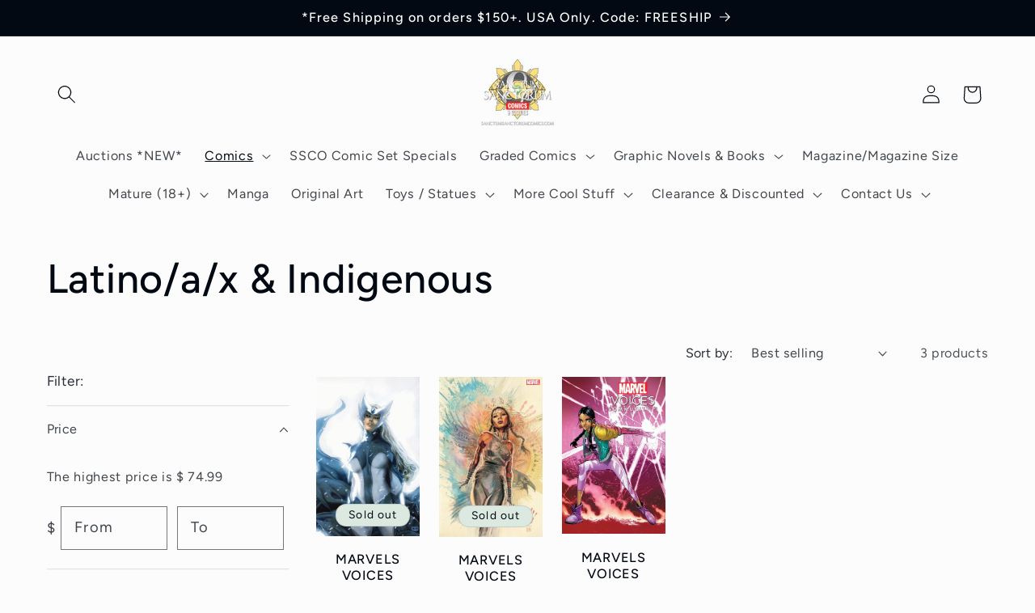

--- FILE ---
content_type: text/html; charset=utf-8
request_url: https://sapi.negate.io/script
body_size: -383
content:
UWInjyH/v/yg3toAgAQfqDx632gbTdZiPX85F47JKsCUXsDGpxxQ9DRvizXHMZOql/M++wCy/yb2yZ4UbRk3L0Q=

--- FILE ---
content_type: text/javascript
request_url: https://cdn.shopify.com/shopifycloud/app-bridge.js
body_size: 24405
content:
!function(){var t,n,e;const i=Symbol.for("RemoteUi::Retain"),o=Symbol.for("RemoteUi::Release"),r=Symbol.for("RemoteUi::RetainedBy");class a{constructor(){this.memoryManaged=new Set}add(t){this.memoryManaged.add(t),t[r].add(this),t[i]()}release(){for(const t of this.memoryManaged)t[r].delete(this),t[o]();this.memoryManaged.clear()}}function s(t){return!!(t&&t[i]&&t[o])}function c(t,{deep:n=!0}={}){return l(t,n,new Map)}function l(t,n,e){const o=e.get(t);if(null!=o)return o;const r=s(t);if(r&&t[i](),e.set(t,r),n){if(Array.isArray(t)){const i=t.reduce(((t,i)=>l(i,n,e)||t),r);return e.set(t,i),i}if(f(t)){const i=Object.keys(t).reduce(((i,o)=>l(t[o],n,e)||i),r);return e.set(t,i),i}}return e.set(t,r),r}function u(t,{deep:n=!0}={}){return d(t,n,new Map)}function d(t,n,e){const i=e.get(t);if(null!=i)return i;const r=s(t);if(r&&t[o](),e.set(t,r),n){if(Array.isArray(t)){const i=t.reduce(((t,i)=>d(i,n,e)||t),r);return e.set(t,i),i}if(f(t)){const i=Object.keys(t).reduce(((i,o)=>d(t[o],n,e)||i),r);return e.set(t,i),i}}return r}function f(t){if(null==t||"object"!=typeof t)return!1;const n=Object.getPrototypeOf(t);return null==n||n===Object.prototype}const h="_@f";function p(t){const n=new Map,e=new Map,c=new Map;return{encode:function i(o,r=new Map){if(null==o)return[o];const a=r.get(o);if(a)return a;if("object"==typeof o){if(Array.isArray(o)){r.set(o,[void 0]);const t=[],n=[o.map((n=>{const[e,o=[]]=i(n,r);return t.push(...o),e})),t];return r.set(o,n),n}if(f(o)){r.set(o,[void 0]);const t=[],n=[Object.keys(o).reduce(((n,e)=>{const[a,s=[]]=i(o[e],r);return t.push(...s),{...n,[e]:a}}),{}),t];return r.set(o,n),n}}if("function"==typeof o){if(n.has(o)){const t=n.get(o),e=[{[h]:t}];return r.set(o,e),e}const i=t.uuid();n.set(o,i),e.set(i,o);const a=[{[h]:i}];return r.set(o,a),a}const s=[o];return r.set(o,s),s},decode:l,async call(t,n){const i=new a,o=e.get(t);if(null==o)throw Error("You attempted to call a function that was already released.");try{const t=s(o)?[i,...o[r]]:[i];return await o(...l(n,t))}finally{i.release()}},release(t){const i=e.get(t);i&&(e.delete(t),n.delete(i))},terminate(){n.clear(),e.clear(),c.clear()}};function l(n,e){if("object"==typeof n){if(null==n)return n;if(Array.isArray(n))return n.map((t=>l(t,e)));if(h in n){const a=n[h];if(c.has(a))return c.get(a);let s=0,l=!1;const u=()=>{s-=1,0===s&&(l=!0,c.delete(a),t.release(a))},d=()=>{s+=1},f=new Set(e),p=(...n)=>{if(l)throw Error("You attempted to call a function that was already released.");if(!c.has(a))throw Error("You attempted to call a function that was already revoked.");return t.call(a,n)};Object.defineProperties(p,{[o]:{value:u,writable:!1},[i]:{value:d,writable:!1},[r]:{value:f,writable:!1}});for(const t of f)t.add(p);return c.set(a,p),p}if(f(n))return Object.keys(n).reduce(((t,i)=>({...t,[i]:l(n[i],e)})),{})}return n}}function v(){return`${m()}-${m()}-${m()}-${m()}`}function m(){return Math.floor(Math.random()*Number.MAX_SAFE_INTEGER).toString(16)}function w(t,n){if(n)for(let e in n){const i=n[e];null!=i&&""!==i&&(t[e]=i)}}function b(t,n){customElements.get(t)||customElements.define(t,n)}const y=null!=(t=globalThis.HTMLElement)?t:class{};class g extends y{constructor(){super(),this.attachShadow({mode:"open"}).innerHTML="<style>:host{display: none;}</style><slot></slot>"}}function A(t){return t.replace(/-([a-z])/gi,((t,n)=>n.toUpperCase()))}function E(t){try{return navigator.userAgent.toLowerCase().includes(t.toLowerCase())}catch(n){return!1}}function k(){return E("Unframed")&&"MobileWebView"in window}function C(){return E("Shopify Mobile")}function P(){return E("Extensibility")}function L(){return E("Shopify POS")}const T="app-iframe",S=/frame:\/*([^/]+)\/([^/]+)(?:\/([^/]+))?(?:\/([^/]+))?$/,I=(()=>{var t;const[,n,e,i]=null!=(t=window.name.match(S))?t:[];return{apiKey:n,scope:e,mode:i}})(),x=window.name.startsWith(T)||"main"===I.scope,M="modal"===I.scope,R=["hmac","locale","protocol","session","id_token","shop","timestamp","host","embedded","appLoadId","link_source"];function O(t){const n=new URL(t);return R.forEach((t=>n.searchParams.delete(t))),n}const F=["FailedAuthentication","InvalidAction","InvalidActionType","InvalidOptions","InvalidOrigin","InvalidPayload","Network","Permission","Persistence","UnexpectedAction","UnsupportedOperation"];function $(t,n,e){F.forEach((i=>{t.subscribe("Error."+i,n,e)}))}function _(){let t,n=!1;const e=new Promise((n=>{t=n}));return{get promise(){return e},resolve(e){n=!0,t(e)},get resolved(){return n}}}function B(){let t=Promise.resolve();const n={};return{get promise(){return t},has:t=>!!n[t],add(e){const i=_();n[e]=i,t=t.then((()=>i.promise))},resolve(t){const e=n[t];e&&(e.resolve(null),delete n[t])},isResolved(t){const e=n[t];return!e||e.resolved}}}function N({keys:t,held:n,handler:e,keyEvent:i="keydown"}){let o=[];const r=i=>{t.flat().includes(i.key)?(o.push(i.key),(e=>{const i=t.every((t=>o.includes(t))),r=!n||((t,n)=>n.some((n=>t.getModifierState(n))))(e,n);return i&&r})(i)&&!a()&&e(i)):s()},a=()=>{const t=document.activeElement;return null!=t&&null!=t.nodeName&&("INPUT"===t.nodeName||"SELECT"===t.nodeName||"TEXTAREA"===t.nodeName||t.hasAttribute("contenteditable"))},s=()=>{o=[]};return document.addEventListener(i,r,{capture:!0}),()=>{document.removeEventListener(i,r,{capture:!0})}}function D(){const t=window.shopify.config.host;return"https://"+atob(t)}const U=Symbol(),j=Symbol(),q=Symbol(),W=Symbol(),z="data-save-bar",V="data-discard-confirmation",H="ui-save-bar",K="update";function X(t,{onChange:n,filter:e=()=>!0}){function i(){const i=nt(t).filter((t=>Y(t)&&e(t)));let o=!1,r=!1;for(const t of i)if(o=[].some.call(t.elements,Q),o)break;for(const t of i)if(r=t.hasAttribute(V),r)break;const a=o?{discardConfirmation:r,saveButton:{onAction:()=>function(t){for(const n of nt(t))Y(n)&&Z(n)}(t)},discardButton:{onAction:()=>function(t){for(const n of nt(t))Y(n)&&tt(n)}(t)}}:void 0;n(a)}function o(t){const n="target"in t?t.target:t;n&&(n[U]||("values"in n&&(n[q]=n.values),"value"in n&&("defaultValue"in n&&(n.defaultValue=n.value),n[j]=n.value),"checked"in n&&(n[W]=n.checked)))}function r(t){const n=t.target;n&&(n[U]=!0,i())}function a(t){const n=t.target;if(Y(n)){for(const t of n.elements)t[U]=!1,o(t);i()}}function s(t){const n=t.target;if(Y(n)){for(const t of n.elements){if(q in t&&"values"in t&&(t.values=t[q]),j in t){const n=Object.getOwnPropertyDescriptor(t.constructor.prototype,"value");n&&n.set?n.set.call(t,t[j]):t.value=t[j]}W in t&&(t.checked=t[W]),t[U]=!1,o(t),J(t),t[U]=!1}i()}}i();const c=new MutationObserver((t=>{for(const n of t)if(n.attributeName&&"form"===n.target.nodeName.toLowerCase())return i()}));return c.observe(t,{subtree:!0,childList:!0,attributes:!0,attributeFilter:[z,V]}),t.addEventListener("focusin",o),t.addEventListener("beforeinput",o),t.addEventListener("change",r),t.addEventListener("input",r),t.addEventListener("submit",a),t.addEventListener("reset",s),{onChange:i,unobserve:()=>{c.disconnect(),t.removeEventListener("focusin",o),t.removeEventListener("beforeinput",o),t.removeEventListener("change",r),t.removeEventListener("input",r),t.removeEventListener("submit",a),t.removeEventListener("reset",s)}}}function G(t,{onChange:n,filter:e=()=>!0}){function i(){var i,o,r,a,s,c;const l=Array.from(t.querySelectorAll(H)).filter((t=>e(t)&&t.showing)),u=l.length>0?l[l.length-1]:void 0,d=u?{discardConfirmation:u.discardConfirmation,saveButton:{loading:null==(i=u.saveButton)?void 0:i.loading,disabled:null==(o=u.saveButton)?void 0:o.disabled,onAction:null==(r=u.saveButton)?void 0:r.onAction},discardButton:{loading:null==(a=u.discardButton)?void 0:a.loading,disabled:null==(s=u.discardButton)?void 0:s.disabled,onAction:null==(c=u.discardButton)?void 0:c.onAction}}:void 0;n(d)}function o(t){var n;(n=t.target)&&(n instanceof Element||n instanceof et(n).Element)&&n.nodeName.toLowerCase()===H&&(t.stopPropagation(),i())}return t.addEventListener(K,o),{onChange:i,unobserve:()=>{t.removeEventListener(K,o)}}}function J(t){!("type"in t)||"radio"!==t.type&&"checkbox"!==t.type||t.dispatchEvent(new Event("click",{bubbles:!0})),t.dispatchEvent(new InputEvent("input",{bubbles:!0,inputType:"reset"})),t.dispatchEvent(new Event("change",{bubbles:!0}))}function Y(t){return!!t&&(t instanceof Element||t instanceof et(t).Element)&&"form"===t.nodeName.toLowerCase()&&t.hasAttribute(z)}function Q(t){return!0===t[U]&&("value"in t&&t.value!==t[j]||"values"in t&&t.values!==t[q]||"checked"in t&&t.checked!==t[W])}function Z(t){if(t.requestSubmit)return t.requestSubmit();const n=document.createElement("input");n.type="submit",n.hidden=!0,t.appendChild(n),n.click(),t.removeChild(n)}function tt(t){t.reset()}function nt(t){const n=Array.from(t.querySelectorAll("form"));return(t instanceof HTMLFormElement||t instanceof et(t).HTMLFormElement)&&n.push(t),n}function et(t){var n;return t&&(null==(n=t.ownerDocument)?void 0:n.defaultView)||t.defaultView||window}class it{constructor(){this.listeners=new Map}addEventListener(t,n){this.listeners.has(t)||this.listeners.set(t,new Set),this.listeners.get(t).add(n)}removeEventListener(t,n){this.listeners.has(t)&&this.listeners.get(t).delete(n)}async dispatchEvent(t,n,e){if(!this.listeners.has(t))return!0;c(n);const i=new CustomEvent(t,{detail:n}),o=Promise.all(Array.from(this.listeners.get(t)).map((t=>t(i)))).finally((()=>u(n)));return!1!==(null==e?void 0:e.wait)&&await o,!i.defaultPrevented}}const ot=/\/app\-?bridge[/.-]/i,rt="https://cdn.shopify.com/shopifycloud/app-bridge.js",at=null!=(e="object"==typeof document?null==(n=window.document.currentScript)?void 0:n.src:void 0)?e:rt,st=function(t){try{return new URL(t).origin}catch(n){return null}}(at)||"",ct={apiKey:"",appOrigins:[],debug:{},disabledFeatures:[],experimentalFeatures:[],locale:"en-US",host:""},lt=new URL(/^https:\/\/cdn\.shopify(\.com|cdn\.net)$/.test(st)?at:rt).hostname;function ut(t,n){var e,i;switch(t){case"disabledFeatures":case"experimentalFeatures":case"appOrigins":return null!=(i=null==(e=null==n?void 0:n.split(","))?void 0:e.map((t=>t.trim())))?i:void 0;case"debug":return{webVitals:null==n?void 0:n.includes("web-vitals")};default:return n}}const dt=["apiKey","shop"],ft=C()||L()?/(^admin\.shopify\.com|\.myshopify\.com|\.spin\.dev|admin\.shop\.dev|localhost|\.myshopify\.io)$/:/(^admin\.shopify\.com|\.spin\.dev|admin\.shop\.dev|localhost)$/,ht={TITLE_BAR:"TITLEBAR",WEBVITALS:"WEB_VITALS"};function pt(t,n){var e;const[i,...o]=t.split("."),r=vt(i);let a="APP::"+(null!=(e=ht[r])?e:r);for(const c of o)a+="::"+vt(c);const s={group:i,type:a};return null!=n&&(s.payload=n),s}function vt(t){return t.replace(/([a-z])([A-Z])/g,"$1_$2").toUpperCase()}const mt=Symbol();function wt(t,n,e){const i=t[n];return Object.defineProperty(t,n,{enumerable:!0,configurable:!0,value:e,writable:!0}),e[mt]=i,i}function bt(t,n){const e=t[n][mt];e&&Object.defineProperty(t,n,{enumerable:!0,configurable:!0,value:e,writable:!0})}const yt=({api:t,protocol:n,internalApiPromise:e})=>{const i=self.fetch;async function o(t,n){const e=new Headers(n.headers).get("Shopify-Challenge-Required");return e&&(null==t?void 0:t.isChallengeUrl)&&await t.isChallengeUrl(e)&&(null==t?void 0:t.startChallenge)?{verified:await t.startChallenge(e)}:{verified:!1}}wt(globalThis,"fetch",(async function(r,a){var s;const c=new Request(r instanceof Request?r.clone():r,a),{appOrigins:l=[]}=t.config,u=new URL(c.url),d=u.protocol===location.protocol&&(u.hostname===location.hostname||u.hostname.endsWith("."+location.hostname))||l.includes(u.origin),f="cdn.shopify.com"===u.hostname,{adminApi:h,trustChallenge:p}=await e||{};if(!d&&!f&&"function"==typeof(null==h?void 0:h.shouldIntercept)&&"function"==typeof h.fetch){const t=Array.from(c.headers.entries()),n=await h.shouldIntercept(c.method,c.url,t);if(null==n?void 0:n.intercept){const n={method:c.method,url:c.url,headers:t,body:null!=(s=await c.text())?s:void 0},e=await h.fetch(n);if(!p)return new Response(e.body,e);const{verified:i}=await o(p,e);if(i){const t=await h.fetch(n);return new Response(t.body,t)}return new Response(e.body,e)}}const v=d&&!c.headers.has("Authorization");v&&c.headers.set("Authorization","Bearer "+await t.idToken()),d&&!c.headers.has("X-Requested-With")&&c.headers.set("X-Requested-With","XMLHttpRequest"),d&&!c.headers.has("Accept-Language")&&void 0!==t.config.locale&&c.headers.set("Accept-Language",t.config.locale);const m=c.clone();let w=await i(c);w.headers.get("X-Shopify-Retry-Invalid-Session-Request")&&v&&(m.headers.set("Authorization","Bearer "+await t.idToken()),w=await i(m));const b=w.headers.get("X-Shopify-API-Request-Failure-Reauthorize-Url");if(d&&b)return n.send("Navigation.redirect.remote",{url:new URL(b,location.href).href}),new Promise((()=>{}));if(d){const{verified:t}=await o(p,w);if(t)return await i(m)}return w}))},gt=({api:t,protocol:n,internalApiPromise:e})=>{t.idToken=async function(){const{idToken:t}=await e||{};return t?await t():new Promise((t=>{n.subscribe("SessionToken.respond",(({sessionToken:n})=>{t(n)}),{once:!0}),n.send("SessionToken.request")}))}},At=Symbol();class Et{constructor(t,n,e,i){this.action=t,this.type=n,this.data=e,this[At]=i}finish(){this[At]()}}class kt{constructor(t){this.complete=t}}function Ct(t){return"object"!=typeof t||null===t?t:Array.isArray(t)?t.map((t=>Ct(t))):Object.keys(t).reduce(((n,e)=>{const i=t[e];return n[e]=Ct(i),n}),{})}async function Pt(t){try{const n="function"==typeof t?t():(await t)();return await Promise.resolve(n)}catch(n){}}const Lt=["shopify:","app:","extension:"],Tt=[...Lt,"https:","http:"],St=["_self","_top","_parent","_blank"],It=["a","s-link","s-button","s-clickable"],xt=Symbol("SIMULATING_CLICK");function Mt(t,n){addEventListener("click",(function e(i){i.target===t&&(removeEventListener("click",e),i.defaultPrevented||n(i))}))}function Rt(t,n=!0){let e=new URL(t,location.href);if(Lt.includes(e.protocol)){const t=`${e.host}${e.pathname}${e.search}`,n=t.startsWith("/")?t:"/"+t;e=new URL(`${e.protocol}${n}`)}return n&&"app:"===e.protocol&&(e.host=location.host,e.protocol=location.protocol),e.origin===location.origin?(e.hash="",O(e)):e}function Ot(t,n,e){const i=Rt(t),o=[...It.map((t=>"ui-nav-menu > "+t)),...It.map((t=>t))].join(",");return Array.from(document.querySelectorAll(o)).filter((t=>{var o,r;const a=t.getAttribute("href"),s=null!=(o=t.getAttribute("target"))?o:"_self",c=null!=(r=t.getAttribute("rel"))?r:"";return!(!a||!$t(i,Rt(a))||n&&s!==n||e&&c!==e)}))[0]}function Ft(t){return t.replace(/\/+$/g,"")}function $t(t,n){if(t.href===n.href)return!0;if(t.protocol!==n.protocol||t.host!==n.host||Ft(t.pathname)!==Ft(n.pathname))return!1;if(!t.search&&!n.search)return!0;if(!t.search||!n.search)return!1;const e=new URLSearchParams(t.search),i=new URLSearchParams(n.search),o=Array.from(e.entries()).sort((([t],[n])=>t.localeCompare(n))),r=Array.from(i.entries()).sort((([t],[n])=>t.localeCompare(n)));return o.length===r.length&&o.every((([t,n],e)=>t===r[e][0]&&n===r[e][1]))}const _t=({internalApiPromise:t,saveBarManager:n,rpcEventTarget:e})=>{const i=new AbortController;async function o(e){var i;const{navigation:o}=await t,r=new URL(e.detail.destination.url,location.href),a=`${r.pathname}${r.search}`;if(n.isSaveBarVisible)return;const s=Rt(a);if($t(s,Rt(location.href)))return;const c=Ot(s,"_self"),{pathname:l,search:u}=s;c?(c[xt]=!0,Mt(c,(t=>{(function(t){var n;const e=t.getAttribute("href");if(!e)return!1;const i=Rt(e),o=null!=(n=t.getAttribute("target"))?n:"_self";return i.origin===location.origin&&"_self"===o})(c)&&(t.preventDefault(),t.stopImmediatePropagation(),Pt((()=>{var t;return null==(t=null==o?void 0:o.navigate)?void 0:t.call(o,`app:${l}${u}`)})))})),c.click(),c[xt]=!1):await(null==(i=null==o?void 0:o.navigate)?void 0:i.call(o,`app:${l}${u}`))}e.addEventListener("navigate",o),i.signal.addEventListener("abort",(()=>{e.removeEventListener("navigate",o)})),addEventListener("beforeunload",(()=>i.abort())),addEventListener("click",(t=>{var e,i;if(t.target&&t.target[xt])return;if(t.defaultPrevented)return;const o=function(t){if(!t)return;let n=t;for(;n;){if(n instanceof Element&&It.includes(n.nodeName.toLowerCase())){if(null==n.getAttribute("href")){n=n.parentNode;continue}return n}n=n.parentNode}}(t.target),r=null==o?void 0:o.getAttribute("href"),a=null!=(e=null==o?void 0:o.getAttribute("target"))?e:"_self",s=null!=(i=null==o?void 0:o.getAttribute("rel"))?i:void 0;if(!o||!r)return;const{protocol:u}=Rt(r);return Tt.includes(u)?n.isSaveBarVisible?(t.preventDefault(),t.stopImmediatePropagation(),void l()):void Mt(o,(t=>{c(r,a,s)&&(t.preventDefault(),t.stopImmediatePropagation())})):void 0}),!0);const r=self.open;wt(self,"open",(function(t,e,i){const o=t?Rt(t).protocol:void 0;if(null==t||!o||!Tt.includes(o))return r.call(this,t,e,i);if(n.isSaveBarVisible)return l(),null;const a=Ot(t,null!=e?e:"_blank",i);return a?(a.click(),null):c(t,null!=e?e:"_blank",i)?null:r.call(this,t,e,i)}));const a={async pushState(n){var e;const{navigation:i}=await t||{};if(!i||!n)return;const{pathname:o,search:r}=Rt(n);await(null==(e=null==i?void 0:i.navigate)?void 0:e.call(i,`app:${o}${r}`,{history:"push"}))},async replaceState(n){var e;const{navigation:i}=await t||{};if(!i||!n)return;const{pathname:o,search:r}=Rt(n);await(null==(e=null==i?void 0:i.navigate)?void 0:e.call(i,`app:${o}${r}`,{history:"replace"}))}},s=history.replaceState;function c(e,i,o=""){const a=Rt(e);if(!St.includes(i)||!Tt.includes(a.protocol))return!1;const s=`${a.pathname}${a.search}`;if("shopify:"===a.protocol&&!s.startsWith("/admin/"))throw Error(`Invalid URL: expected '/admin/*', received: '${s}'.`);if("shopify:"===a.protocol&&"_self"===i)return console.warn("Admin page cannot be opened in the same context."),!0;switch(i){case"_self":return r.call(this,a,i,o),!0;case"_top":case"_parent":return n.isSaveBarVisible?(l(),!0):(Pt((async()=>{var n;const{navigation:e}=await t;null==(n=null==e?void 0:e.navigate)||n.call(e,a.toString(),"shopify:"===a.protocol?void 0:"_top")})),!0);case"_blank":return!!/noopener/i.test(o)&&(Pt((async()=>{var n;const{navigation:e}=await t;null==(n=null==e?void 0:e.navigate)||n.call(e,a.toString(),i)})),!0)}return!1}async function l(){n.isSaveBarVisible&&await Pt((async()=>{var n;const{saveBar:e}=await t||{};await(null==(n=null==e?void 0:e.leaveConfirmation)?void 0:n.call(e))}))}wt(history,"pushState",(function(t,n,e){s.call(history,t,n,e),a.pushState(e)})),wt(history,"replaceState",(function(t,n,e){s.call(history,t,n,e),a.replaceState(e)})),addEventListener("beforeunload",(t=>{n.isSaveBarVisible&&(t.preventDefault(),t.returnValue=!0)})),a.replaceState(location.href)},Bt=({protocol:t,internalApiPromise:n})=>{const e=new AbortController,i=self.navigation;function o(n,e){if(!n)return;const i=O(new URL(n,location.href)),o=`${i.pathname}${i.search}${i.hash}`;x&&t.send("Navigation.history."+e,{path:o})}if(i&&"navigate"in i){i.navigate;const n=wt(i,"navigate",(function(e,i){const o=s(e);return o?(t.send("Navigation.redirect.admin.path",{path:o}),{committed:new Promise((()=>{})),finished:new Promise((()=>{}))}):n.call(this,e,i)}));e.signal.addEventListener("abort",(()=>{bt(i,"navigate")}))}if(i&&"oncurrententrychange"in i)i.addEventListener("currententrychange",(t=>{var n,e;(null==(n=t.from)?void 0:n.url)!==(null==(e=i.currentEntry)?void 0:e.url)&&o(location.href,"replace")}),{signal:e.signal});else{const t=history.pushState;wt(history,"pushState",(function(n,e,i){const r=location.href;t.call(this,n,e,i),i&&new URL(i,r).href!==r&&o(i,"replace")})),e.signal.addEventListener("abort",(()=>{bt(history,"pushState")}));const n=history.replaceState;wt(history,"replaceState",(function(t,e,i){const r=location.href;n.call(this,t,e,i),i&&new URL(i,r).href!==r&&o(i,"replace")})),e.signal.addEventListener("abort",(()=>{bt(history,"replaceState")})),addEventListener("popstate",(()=>{o(location.href,"replace")}),{signal:e.signal})}const r=self.open;wt(self,"open",(function(e,i,o){if(null==e)return r.call(this,e,i,o);const a=function(t){const n=new URL(t,location.href);return"app:"===n.protocol?new URL(n.href.replace(/^app:\/{0,2}/,""),location.href).href:n.href}(e);if("extension:"===new URL(a).protocol)return void(async()=>{const{navigation:t}=await n||{};if("function"!=typeof(null==t?void 0:t.navigate))throw Error("Missing navigation API");t.navigate(a)})();i=(i||"")+"",o=(o||"")+"";const c=s(a);if(c)return t.send("Navigation.redirect.admin.path",{path:c,newContext:""===i||"_blank"===i}),null;switch(i){case"_self":break;case"_top":case"_parent":return t.send("Navigation.redirect.remote",{url:a}),top;case"_modal":throw Error("_modal is not yet implemented");case"":case"_blank":if(!/noopener/i.test(o)&&!C()&&!L())break;return t.send("Navigation.redirect.remote",{url:a,newContext:!0}),null}return r.call(this,a,i,o)})),e.signal.addEventListener("abort",(()=>{bt(self,"open")})),addEventListener("click",(t=>{let n=t.target;for(;n;){if(n instanceof Element&&["A","S-LINK","S-BUTTON","S-CLICKABLE"].includes(n.nodeName)){const e=n.getAttribute("href");if(null==e){n=n.parentNode;continue}const i=new URL(e,location.href),o=i.protocol;if("shopify:"===o||"app:"===o||"extension:"===o){t.preventDefault();const o=n.getAttribute("target")||void 0,r=n.getAttribute("rel")||void 0;if(navigator.userAgent.includes("Shopify Mobile/iOS")&&navigator.userAgent.includes("Unframed")){const t=i.href.replace(/shopify:\/*admin/,"https://"+atob(shopify.config.host||""));return void open(t,o,r)}return void open(e,o,r)}}n=n.parentNode}}),{signal:e.signal}),o(location.href,"replace");const a=/^shopify:\/*admin\//i;function s(t){const n=O(new URL(t)).href;if(a.test(n))return n.replace(a,"/")}return()=>{e.abort()}},Nt=t=>t.toString(16),Dt=`${Nt(Date.now())}-${Nt(1e9*Math.random()|0)}-`;let Ut=0;function jt(){return Dt+Nt(++Ut)}const qt=new Set(["product","variant","collection"]),Wt={query:"",selectionIds:[],action:"add",multiple:!1,filter:{hidden:!0,variants:!0,draft:void 0,archived:void 0,query:void 0}};var zt=(t=>(t[t.ELEMENT_NODE=1]="ELEMENT_NODE",t[t.ATTRIBUTE_NODE=2]="ATTRIBUTE_NODE",t[t.TEXT_NODE=3]="TEXT_NODE",t[t.COMMENT_NODE=8]="COMMENT_NODE",t))(zt||{});const Vt={oneOf(t,{caseInsensitive:n=!0}={}){n&&(t=t.map((t=>t.toLowerCase())));const e=new Set(t);return t=>(n&&(t=null==t?void 0:t.toLowerCase()),e.has(t))},anyString:()=>t=>"string"==typeof t,flag:()=>t=>null!=t&&0===t.length},Ht={anyText:{type:3},anyElement:{type:1}};function Kt(t){return`<${t.localName}>`}function Xt(t,n){return!(n.type&&n.type!==t.nodeType||n.name&&n.name!==t.localName)}function Gt(t,n){var e;if(n.type&&n.type!==t.nodeType||n.name&&n.name!==t.localName)throw Error("Unexpected tag "+t.outerHTML);const{attributes:i,children:o}=n;if(i)if(1===t.nodeType)n.attributes&&function(t,n={}){var e,i;const o=Object.entries(n),r=new Set(t.getAttributeNames().map((t=>t.toLowerCase())));for(const[s,c]of o){const n=s.toLowerCase();r.delete(n)?c.value&&(Jt(c.value)(null!=(i=null==(e=t.getAttribute(n))?void 0:e.toLowerCase())?i:null,n,t)||console.error(`Unexpected value for attribute "${n}" on ${Kt(t)}`)):c.required&&console.error(`Missing attribute "${n}" on ${Kt(t)}`)}const a=Array.from(r).filter((t=>!t.startsWith("data-")));0!==a.length&&console.error(`Unexpected attributes on ${Kt(t)}: ${a}`)}(t,i);else if(3===t.nodeType&&(null==(e=i.data)?void 0:e.value)&&!Jt(i.data.value)(t.data,"data",t))throw Error("Unexpected text");if(o)for(const r of t.childNodes){if(8===r.nodeType)continue;if(3===r.nodeType&&0===r.data.trim().length)continue;const n=o.find((t=>Xt(r,t)));if(!n)throw Error(`Unexpected tag <${r.outerHTML}> in ${Kt(t)}`);Gt(r,n)}}function Jt(t){return"function"==typeof t?t:t instanceof RegExp?n=>(t.lastIndex=0,t.test(null!=n?n:"")):n=>t===n}const Yt={value:Vt.anyString()},Qt={id:Yt,name:Yt,class:Yt,rel:Yt,onclick:Yt},Zt={...Qt,type:Yt,value:Yt},tn={...Qt,active:Yt,href:Yt,target:Yt};function nn(t){const n={name:t,attributes:{},children:[{name:"a",attributes:tn,children:[Ht.anyText]},{name:"s-link",attributes:tn,children:[Ht.anyText]}]};return({protocol:e,internalApiPromise:i})=>{async function o(){const{navigation:t}=await i||{};return!(2!==(null==t?void 0:t.version))}let r;function a(){r||(r=setTimeout(s,0))}async function s(){clearTimeout(r);const n=Array.from(document.querySelectorAll(t)).reverse()[0],{navMenu:a}=await i||{};if(n&&"function"==typeof(null==a?void 0:a.set)){const t=n.anchors.filter((t=>!n.isHomeAnchor(t))).map((t=>{const{pathname:n,search:e,textContent:i,rel:o}=t;return{label:null!=i?i:"",url:new URL(n+e,location.href).toString(),rel:o||void 0}}));if(a.set(t),await o())return}const s=await c;if(!s)return void console.warn(t+" cannot be used in modal context");const l=document.querySelectorAll("s-app-nav, ui-nav-menu");l.length>1&&console.warn(`Multiple navigation menu elements detected (${l.length} total). Only one <s-app-nav> or <ui-nav-menu> should be used per page. Found: ${Array.from(l).map((t=>t.tagName.toLowerCase())).join(", ")}`);const u={items:Array.from(document.querySelectorAll(t)).flatMap((t=>t.menuItems()))};e.send(`Menu.${s}_Menu.UPDATE`,u),r=0}const c=new Promise((t=>{e.subscribe("getState",(({features:n})=>{const e=(null==n?void 0:n.Menu)||{},{Dispatch:i}=e["APP::MENU::NAVIGATION_MENU::UPDATE"]||{},{Dispatch:o}=e["APP::MENU::CHANNEL_MENU::UPDATE"]||{};t(o?"channel":i?"navigation":void 0)}),{once:!0})})),l=new WeakMap;function u(t,n){if(n&&n.homeAnchor===t)return null;if(!n&&t.getAttribute&&"home"===t.getAttribute("rel"))return null;if(!l.has(t)){const n="href"in t?btoa(t.href):jt();l.set(t,n)}return l.get(t)}b(t,class extends g{get anchors(){const t=[];return Array.from(this.children).forEach((n=>{if("A"===n.tagName)t.push(n);else if("S-LINK"===n.tagName){const e=n,i=e.getAttribute("href");if(!i)return;const o=new URL(i,location.href),r={href:o.href,pathname:o.pathname,search:o.search,textContent:e.textContent,rel:e.getAttribute("rel"),protocol:o.protocol,hasAttribute:t=>e.hasAttribute(t),getAttribute:t=>e.getAttribute(t),click:()=>{const t=new MouseEvent("click",{bubbles:!0,cancelable:!0});e.dispatchEvent(t)}};t.push(r)}})),t}get homeAnchor(){return this.anchors.find((t=>((t.rel||"")+"").includes("home")))}isHomeAnchor(t){return((t.rel||"")+"").includes("home")}connectedCallback(){this.t=new AbortController;const t={signal:this.t.signal};Pt((async()=>{await o()||(e.subscribe("Navigation.redirect.app",(t=>this.i(t)),t),addEventListener("popstate",(()=>this.o()),t))})),addEventListener("beforeunload",(()=>this.l()),t),this.u=new MutationObserver((()=>this.o())),this.u.observe(this,{childList:!0,subtree:!0,attributes:!0,characterData:!0}),this.o()}async i(t){var n,o;if(!this.t)return;const{pathname:r,href:a}=O(new URL(t.path,location.href));if(a===O(location.href).href)return;const c=t=>{for(const[n,e]of this.h())if(e.destination.path===t)return n},l=this.homeAnchor,u=null!=(o=null!=(n=c(t.path))?n:c(r))?o:l;if(u){let t=function(t){n=t.defaultPrevented,t.preventDefault()};if("http:"!==u.protocol&&"https:"!==u.protocol||new URL("",u.href).href===new URL("",location.href).href)return u.click(),void s();let n=!1;if(addEventListener("click",t),u.click(),removeEventListener("click",t),n)return void s()}u&&s();const{navigation:d}=await i||{};if((null==d?void 0:d.navigate)&&"function"==typeof d.navigate){const n=new URL(t.path,location.href);d.navigate(`app:/${n.pathname}${n.search}`)}else{this.l();const n=`${t.path}${t.path.includes("?")?"&=":"?="}`;e.send("Navigation.redirect.app",{path:n})}}o(){Gt(this,n),a()}l(){var t,n;null==(t=this.t)||t.abort(),this.t=void 0,null==(n=this.u)||n.disconnect(),this.u=void 0}disconnectedCallback(){this.l(),a()}*h(t=!1){var n;const e=this.anchors;for(const i of e){const e=null!=(n=i.textContent)?n:"",o=i.pathname+i.search;t===this.isHomeAnchor(i)&&(yield[i,{id:u(i,this),destination:{path:o},label:e,redirectType:"APP::NAVIGATION::REDIRECT::APP"}])}}menuItems(t=!1){return Array.from(this.h(t)).map((([,t])=>t))}selectedMenuItemId(){const t=this.anchors.filter((t=>!this.isHomeAnchor(t)));let n=t.find((t=>t.hasAttribute("active")));if(!n){const e=O(location.href);e.hash="",n=t.find((t=>t.href===e.href))}return n?u(n,this):null}})}}const en=nn("s-app-nav"),on=H,rn=[{name:"button",attributes:{...Zt,variant:{value:Vt.oneOf(["primary"])},disabled:{value:Vt.flag()},loading:{value:Vt.flag()}},children:[Ht.anyText]}],an={name:"ui-save-bar",attributes:{id:{value:Vt.anyString()},discardConfirmation:{value:Vt.flag()}},children:[...rn]};function sn(t){if(t)return{disabled:t.disabled,loading:t.hasAttribute("loading"),onAction(){t.click()}}}function cn(t){var n,e,i;const o=null==(i=null==(e=null==(n=document.documentElement)?void 0:n.getElementsByTagName)?void 0:e.call(n,on))?void 0:i[t];if(!o)throw Error(`SaveBar with ID ${t} not found`);return o}const ln={breadcrumb:':scope > s-button[slot="breadcrumb-actions"], :scope > s-link[slot="breadcrumb-actions"]',primaryAction:':scope > s-button[slot="primary-action"], :scope > s-link[slot="primary-action"]',secondaryActions:':scope > s-button[slot="secondary-actions"], :scope > s-link[slot="secondary-actions"]',accessory:'[slot="accessory"]'},un=Symbol("s-page-element-id");function dn(t={}){var n;const{hideElements:e=!1,context:i=document}=t,o=i.querySelector("s-page");if(!o)return null;const r={title:o.getAttribute("heading")||void 0},a=o.querySelector(ln.breadcrumb);a&&(r.breadcrumb=a,e&&(a.style.display="none"));const s=o.querySelector(ln.primaryAction);s&&(r.primaryAction=s,e&&(s.style.display="none"));const c=Array.from(o.querySelectorAll(ln.secondaryActions));c.length>0&&(r.secondaryActions=c,e&&c.forEach((t=>{t.style.display="none"})));const l=o.querySelector(ln.accessory);if(l){const t=null==(n=l.textContent)?void 0:n.trim();t&&(r.accessory={type:"badge",content:t,tone:l.getAttribute("tone")||void 0},e&&(l.style.display="none"))}return r}function fn(t){var n;t[un]||(t[un]=jt());const e=t[un],i=null!=(n=t.textContent)?n:"",o=t.getAttribute("icon")||void 0,r=t.getAttribute("tone")||void 0;return{id:e,label:i,...o&&{icon:o},...r&&{tone:r},disabled:t.disabled||!1,loading:t.hasAttribute("loading")}}function hn(t,n={}){const{hideElements:e=!1,context:i=document}=n;return t.map((t=>{if("S-BUTTON"===t.tagName){const n=t.getAttribute("commandfor");if(n){const o=i.querySelector?i.querySelector("#"+CSS.escape(n)):i.getElementById(n);if(o&&"S-MENU"===o.tagName)return o.classList.toggle("title-bar-menu",!0),e&&(o.style.display="none"),function(t,n){var e;return n[un]||(n[un]=jt()),{id:n[un],label:null!=(e=t.textContent)?e:"Actions",icon:t.getAttribute("icon")||void 0,buttons:Array.from(n.querySelectorAll("s-button")).map((t=>{var n;return t[un]||(t[un]=jt()),{id:t[un],label:null!=(n=t.textContent)?n:"",icon:t.getAttribute("icon")||void 0,disabled:t.disabled||!1,loading:t.hasAttribute("loading")}}))}}(t,o)}}return fn(t)}))}function pn(t,n){return t[un]||(t[un]=n||jt()),t[un]}function vn(t){return t&&("accessory"===t.getAttribute("slot")||"S-BUTTON"===t.tagName||"S-LINK"===t.tagName)}function mn(t){for(let n=0;n<t.length;n++){const e=t[n];if(1===e.nodeType&&vn(e))return!0}return!1}const wn="ui-title-bar",bn=[{name:"button",attributes:{...Zt,variant:{value:Vt.oneOf(["breadcrumb","primary"])},tone:{value:Vt.oneOf(["critical","default"])},disabled:{value:Vt.flag()},loading:{value:Vt.flag()}},children:[Ht.anyText]},{name:"a",attributes:{...tn,variant:{value:Vt.oneOf(["breadcrumb","primary"])}},children:[Ht.anyText]}],yn={name:"section",attributes:{label:Yt},children:[{name:"button",attributes:Zt,children:[Ht.anyText]},{name:"a",attributes:tn,children:[Ht.anyText]}]};yn.children.push(yn);const gn={name:"ui-title-bar",attributes:{title:Yt},children:[...bn,yn]},An=ln.breadcrumb,En=ln.primaryAction,kn=ln.secondaryActions;function Cn(t){var n;t[un]||(t[un]=jt());const e=t[un],i=null!=(n=t.textContent)?n:"",o=t.getAttribute("icon")||void 0,r=t.getAttribute("tone")||void 0;return{id:e,label:i,...o&&{icon:o},...r&&{tone:r},disabled:t.disabled,loading:t.hasAttribute("loading")}}function Pn(t){return null!=t&&(Ln(t)||Pn(t.parentNode))}function Ln(t){return"TITLE"===t.nodeName}const Tn=["small","base","large","max"];function Sn(t,n){const e="app-window"===(null==n?void 0:n.variantLock),i={id:{value:Vt.anyString()},src:{value:Vt.anyString()}};e||(i.variant={value:Vt.oneOf(["small","base","large","max"])});const o={name:t,attributes:i,children:e?[]:[gn,an,Ht.anyElement]};return({api:n,internalApiPromise:i,saveBarManager:r})=>{const a={classic:B(),max:B(),"app-window":B()};function s(n){var e,i,o;const r=null==(o=null==(i=null==(e=document.documentElement)?void 0:e.getElementsByTagName)?void 0:i.call(e,t))?void 0:o[n];if(!r)throw Error(`Modal with ID ${n} not found`);return r}n.modal={show:async t=>s(t).show(),hide:async t=>s(t).hide(),toggle:async t=>s(t).toggle()},function(t){document.addEventListener("click",(async n=>{const e=n.target;if(!e)return;let i=e;for(;i&&i!==document.body;){const e=i.getAttribute("command"),o=i.getAttribute("commandFor");if(e&&o){const i=document.getElementById(o);if(i&&i.tagName.toLowerCase()===t.toLowerCase()){switch(n.preventDefault(),e.startsWith("--")?e.slice(2):e){case"show":await i.show();break;case"hide":await i.hide();break;case"toggle":await i.toggle()}break}}i=i.parentElement}}))}(t),b(t,class extends g{constructor(){super(...arguments),this.p=jt(),this.v=!1,this.m=!1,this.A=[]}static get observedAttributes(){return e?["src"]:["variant","src"]}get variant(){var t;if(e)return"app-window";const n=null!=(t=this.getAttribute("variant"))?t:"";return Tn.includes(n)?n:"base"}set variant(t){e||this.setAttribute("variant",t)}get content(){return this.src?void 0:this.k}set content(t){var n,e,i,o;t!==this.k&&(null==(n=this.C)||n.unobserve(),this.C=void 0,null==(e=this.P)||e.unobserve(),this.P=void 0,null==(i=this.L)||i.unobserve(),this.L=void 0,null==(o=this.T)||o.unobserve(),this.T=void 0,this.k=t,t&&(this.C=function(t){function n(t){let n=t.target;for(;n;){if("A"===n.nodeName&&n.hasAttribute("href")){const e=n.getAttribute("href"),i=n.getAttribute("target")||void 0,o=n.getAttribute("rel")||void 0;if(null==e){n=n.parentNode;continue}t.preventDefault(),window.open(e,i,o);break}n=n.parentNode}}return t.addEventListener("click",n),{unobserve:()=>t.removeEventListener("click",n)}}(t),this.L=X(t,{onChange:t=>{"app-window"===this.S||("max"===this.S?r.set({maxModalFromForm:t}):r.set({classicModalFromForm:t}))},filter:()=>!!this.S}),this.T=G(this,{onChange:t=>{"app-window"===this.S||("max"===this.S?r.set({maxModalFromCustomElement:t}):r.set({classicModalFromCustomElement:t}))},filter:()=>!!this.S})))}get src(){var t;return null!=(t=this.getAttribute("src"))?t:void 0}set src(t){t?this.setAttribute("src",t):this.removeAttribute("src")}get contentWindow(){if(this.src)return this.I}get I(){const t=this.M;if(t)return function(t){var n;try{const e=null==(n=window.parent)?void 0:n.frames[t];if(e.fetch)return e}catch(e){return}}(t)}connectedCallback(){var t;this.u=new MutationObserver((()=>this.o())),this.u.observe(this,{attributes:!0,childList:!0,subtree:!0}),this.o(),null==(t=this.querySelector("ui-title-bar"))||t.addEventListener("change",(()=>this.o()))}disconnectedCallback(){var t;null==(t=this.u)||t.disconnect(),this.R()}setAttribute(t,n){super.setAttribute(t,n),this.o()}removeAttribute(t){super.removeAttribute(t),this.o()}async show(){var t,n,e,o,r;if(!this.O&&(await this.o(),!this.O))return;if(this.S)return;const s="app-window"===this.O.variant||"max"===this.O.variant?this.O.variant:"classic";this.S=s;const c=a[s];if(c.has(this.p))return;const l=c.promise;if(c.add(this.p),await l,c.isResolved(this.p))return;this.v=!0;const u=await i;if(!u)throw Error("Cannot show modal");const d=this.F();if(!(null==(t=u.modal)?void 0:t.show)||"function"!=typeof u.modal.show)throw Error("Modal API is not available");this.M=await u.modal.show(this.p),d(),this.I&&(this.I.shopify=window.shopify,this.I.polaris=window.polaris,this.I.close=()=>this.hide(),this.I.shopify=window.shopify),this.$(),this.m||(this._(),this.m=!0),this.dispatchEvent(new CustomEvent("show")),null==(n=this.I)||n.focus(),null==(e=this.P)||e.onChange(),null==(o=this.L)||o.onChange(),null==(r=this.T)||r.onChange()}async hide(){var t,n,e,o;const r=this.S;if(!r)return;if(a[r].resolve(this.p),!this.v)return;this.m&&(this.B(),this.m=!1),this.N&&(this.N.disconnect(),this.N=void 0),void 0!==this.D&&(clearTimeout(this.D),this.D=void 0);const s=await i;(null==(t=null==s?void 0:s.modal)?void 0:t.hide)&&"function"==typeof s.modal.hide&&await s.modal.hide(this.p),this.v=!1,this.S=void 0,this.M=void 0,this.dispatchEvent(new CustomEvent("hide")),null==(n=this.P)||n.onChange(),null==(e=this.L)||e.onChange(),null==(o=this.T)||o.onChange()}async toggle(){this.O||await this.o(),this.S?await this.hide():await this.show()}async o(){var t;if(Gt(this,o),this.U(),!this.O)return;const n=await i;(null==n?void 0:n.modal)||location.reload(),(null==(t=null==n?void 0:n.modal)?void 0:t.set)&&"function"==typeof n.modal.set&&await n.modal.set(this.O,this.p)}F(){let t;const n=setInterval((()=>{this.I&&(clearInterval(n),t=setTimeout((()=>{console.warn("The modal src is missing App Bridge CDN script tag.")}),1e4))}),100);return()=>{clearInterval(n),clearTimeout(t)}}async _(){const{content:t,I:n}=this;if(!t||!n)return;const e=Mn();xn(document,n.document,[e]);const i=function(t,n,e="div"){const i=t.querySelector("#"+n);if(i)return i;const o=et(t).document.createElement(e);return o.setAttribute("id",n),t.appendChild(o),o}(n.document.body,"modal-content-8885451e-38a1-4196-835b-40f3efb46c4e");i.replaceChildren(t);const o=t.querySelector("[autofocus]");o instanceof HTMLElement&&setTimeout((()=>{o.focus()}),100)}B(){const{content:t}=this;t&&this.appendChild(t)}$(){const{I:t}=this;if(t&&e){this.P=X(t.document,{onChange:t=>{r.set({appWindowFromForm:t})}});try{const n=t.document.createElement("style");n.textContent='\n            s-page > s-button[slot="primary-action"],\n            s-page > s-button[slot="secondary-actions"],\n            s-page > [slot="accessory"],\n            .title-bar-menu,\n            s-app-nav,\n            ui-nav-menu {\n              display: none !important;\n            }\n          ';const e=t.document.head||t.document.documentElement;null==e||e.appendChild(n)}catch(n){console.debug("Could not inject early styles to hide slots:",n)}"complete"===t.document.readyState?this.j():t.addEventListener("load",(()=>this.j()),{once:!0})}}U(){let n,i,o=[];if(!e){const e=Array.from(this.childNodes).filter((t=>"ui-title-bar"!==t.nodeName.toLowerCase()&&t.nodeName.toLowerCase()!==on.toLowerCase()&&t.nodeType===zt.ELEMENT_NODE));e.length>1&&console.warn(`Only one child element is allowed inside <${t}>. The rest will be ignored.`),n=e.length?e[0]:this.k,this.content=n||document.createElement("div"),[i]=Array.from(this.getElementsByTagName("ui-title-bar")),o=i?Array.from(null==i?void 0:i.getElementsByTagName("button")):[]}const{primaryButtonElement:r,secondaryButtonElement:a}=o.reduce(((t,n)=>{const e=n.getAttribute("variant");return"primary"===e?t.primaryButtonElement=n:e||(t.secondaryButtonElement=n),t}),{primaryButtonElement:null,secondaryButtonElement:null}),s=this.src?new URL(this.src,location.href):void 0;if(s&&s.origin!==location.origin)throw Error("Invalid modal src origin");var c,l;this.O={title:(null==i?void 0:i.getAttribute("title"))||document.title,variant:(c=this.S,l=this.variant,"app-window"===c||"max"===c?c:l),src:null==s?void 0:s.toString(),buttons:[r,a].map((t=>{var n,e,i;if(t)return{id:jt(),label:null!=(n=t.textContent)?n:"",variant:null!=(e=t.getAttribute("variant"))?e:void 0,tone:null!=(i=t.getAttribute("tone"))?i:void 0,disabled:t.disabled,loading:t.hasAttribute("loading"),onAction(){t.click()}}})).filter(Boolean),onClose:()=>this.hide()}}async j(){const{I:t}=this;if(!t)return;const n=async()=>{var t;try{const n=dn({hideElements:!1,context:this.I.document});if(n){n.title&&this.O?this.O.title=n.title:this.O&&!this.O.title&&(this.O.title=document.title||void 0),this.O&&(this.O.accessory=n.accessory);const t=[],e=(n,e)=>{var i,o,r;t.push({id:jt(),label:null!=(i=n.textContent)?i:"",variant:e,icon:null!=(o=n.getAttribute("icon"))?o:void 0,tone:null!=(r=n.getAttribute("tone"))?r:void 0,disabled:n.disabled||!1,loading:n.hasAttribute("loading"),onAction:()=>{n.click()}})};if(this.A=[],n.primaryAction&&(e(n.primaryAction,"primary"),this.A.push(n.primaryAction)),n.secondaryActions){const i=hn(n.secondaryActions,{hideElements:!1,context:this.I.document}),o=new Map;n.secondaryActions.forEach((t=>{const n=pn(t);o.set(n,t)})),i.forEach((n=>{if("buttons"in n)t.push({id:n.id,variant:"secondary",label:n.label,icon:n.icon,disabled:n.disabled,actions:n.buttons.map((t=>({id:t.id,label:t.label,disabled:t.disabled,loading:t.loading,icon:t.icon,onAction:()=>{const n=Array.from(this.I.document.querySelectorAll("s-menu s-button")).find((n=>pn(n)===t.id));null==n||n.click()}})))});else{const t=o.get(n.id);t&&(e(t,"secondary"),this.A.push(t))}}))}t.length>0&&this.O&&(this.O.buttons=t)}else this.O&&(this.O.title||(this.O.title=document.title||void 0));if(this.O){const n=await i;(null==(t=null==n?void 0:n.modal)?void 0:t.set)&&"function"==typeof n.modal.set&&await n.modal.set(this.O,this.p)}}catch(n){console.debug("Could not extract from s-page in iframe:",n)}};await n();try{const e=new MutationObserver((async t=>{let e=!1;for(const n of t){if("attributes"===n.type){const t=n.target;if(vn(t)||"S-PAGE"===(null==t?void 0:t.tagName)){e=!0;break}}if("childList"===n.type&&(vn(n.target)||mn(n.addedNodes)||mn(n.removedNodes))){e=!0;break}if("characterData"===n.type&&vn(n.target.parentElement)){e=!0;break}}e&&(void 0!==this.D&&clearTimeout(this.D),this.D=window.setTimeout((async()=>{await n(),this.D=void 0}),16))})),i=t.document.querySelector("s-page")||t.document.body;e.observe(i,{childList:!0,subtree:!0,attributes:!0,characterData:!0,attributeFilter:["heading","variant","tone","disabled","loading","slot","commandfor"]}),this.N=e}catch(e){console.debug("Could not observe iframe for s-page changes:",e)}}async R(){var t;this.N&&(this.N.disconnect(),this.N=void 0),void 0!==this.D&&(clearTimeout(this.D),this.D=void 0);const n=await i;(null==(t=null==n?void 0:n.modal)?void 0:t.set)&&"function"==typeof n.modal.set&&await n.modal.set(null,this.p)}})}}function In(t){return Array.from(t.styleSheets).map((t=>t.ownerNode)).filter((t=>!(!t||function(t){let n=t.parentNode;for(;n;)switch(n.nodeName.toLowerCase()){case"svg":return!0;case"body":return!1;default:n=n.parentNode}}(t))))}async function xn(t,n,e=[]){const i=[...In(t),...e],o=In(n);await Promise.all(i.filter((t=>!o.find((n=>n.isEqualNode(t))))).map((t=>{const e=t.cloneNode(!0);return n.head.appendChild(e),new Promise((t=>{e.addEventListener("load",t,!0)})).catch((()=>{}))})))}function Mn(){const t=document.createElement("style"),n="modal-content-8885451e-38a1-4196-835b-40f3efb46c4e";return t.textContent=`\n    html, body {\n      min-height: auto !important;\n      height: auto !important;\n      padding: 0 !important;\n      margin: 0 !important;\n      background-color: rgba(0, 0, 0, 0) !important;\n      display: block !important;\n    }\n    body > #${n} {\n      display: flex !important;\n    }\n    body > #${n} > * {\n      width: 100%;\n    }\n  `,t}function Rn(t){var n;try{const e=null==(n=window.parent)?void 0:n.frames[t];if(e.fetch)return e}catch(e){return}}function On(t){const n=t.nodeName.toLowerCase();return"ui-modal"===n||"s-frame"===n}function Fn(t){let n=t.parentNode;for(;n;){if(On(n))return n;if("body"===n.nodeName.toLowerCase())break;n=n.parentNode}}const $n=Sn("s-app-window",{variantLock:"app-window"}),_n="APP::SCANNER::OPEN::CAMERA";function Bn(t){const n=(null==t?void 0:t.Scanner)||{},{Dispatch:e}=n[_n]||{};return!!e}let Nn=!1;const Dn=[{keys:["k"],held:["Meta","Control"]},{keys:["."],held:["Meta","Control"]}],Un={duration:5e3},jn=Sn("ui-modal"),qn=nn("ui-nav-menu"),Wn=[{fn:"onTTFB",name:"TimeToFirstByte"},{fn:"onFCP",name:"FirstContentfulPaint"},{fn:"onLCP",name:"LargestContentfulPaint"},{fn:"onCLS",name:"CumulativeLayoutShift"},{fn:"onFID",name:"FirstInputDelay"},{fn:"onINP",name:"InteractionToNextPaint"}],zn=Object.assign({"./app.ts":async({api:t,internalApiPromise:n})=>{t.app={extensions:async()=>{const{app:t}=await n||{};if(!(null==t?void 0:t.extensions))throw Error("App API is not available");return await t.extensions()}}},"./client.ts":({api:t,internalApiPromise:n})=>{n.then((n=>{var e;(null==(e=null==n?void 0:n.client)?void 0:e.set)&&"function"==typeof n.client.set&&n.client.set(t.config)})).catch()},"./environment.ts":({api:t})=>{t.environment={mobile:C(),embedded:top!==self||k(),pos:L()}},"./fetch.ts":yt,"./id-token.ts":gt,"./intents.ts":({api:t,protocol:n,internalApiPromise:e})=>{t.intents={register(t){const e=new URLSearchParams(location.search).get("step_reference")||"",i=new AbortController;return n.subscribe("AppFrame.propertiesEvent",(({properties:i})=>{const o=function(t,n,e){return new Et("configure","gid://flow/stepReference/"+t,n,(()=>e.send("AppFrame.navigateBack")))}(e,{properties:i},n);t(o)}),{signal:i.signal}),n.send("AppFrame.requestProperties"),()=>i.abort()},async invoke(t,n){var i;const o=await e;if(!o)throw Error("Cannot invoke intent");if(!(null==(i=o.intents)?void 0:i.invoke)||"function"!=typeof o.intents.invoke)throw Error("Intents are not supported");return new kt(o.intents.invoke(t,n))}}},"./internal-only.ts":({api:t,internalApiPromise:n})=>{const e={async show(t,e){var i,o;const r=Ct(e),a=await n;a&&a.internalModal&&await(null==(o=(i=a.internalModal).show)?void 0:o.call(i,t,r))},async hide(t){var e,i;const o=await n;o&&o.internalModal&&await(null==(i=null==(e=o.internalModal)?void 0:e.hide)?void 0:i.call(e,t))}};t._internal={modal:e}},"./loading.ts":({api:t,protocol:n,internalApiPromise:e})=>{let i=!1;t.loading=async t=>{const{loading:o}=await e||{};(null==o?void 0:o.start)&&(null==o?void 0:o.stop)?t?await o.start():await o.stop():t?i||(n.send("Loading.start"),i=!0):i&&(n.send("Loading.stop"),i=!1)}},"./navigation.ts":t=>{const n=Bt(t);t.internalApiPromise.then((e=>{const{navigation:i}=e||{};if(2===(null==i?void 0:i.version))try{n(),_t(t)}catch(o){console.error("Failed to set up navigation: "+o)}}))},"./picker.ts":({api:t,internalApiPromise:n})=>{let e;t.picker=async function t(i){if(e)return e.finally((()=>t(i)));const o=await n;if(!o||"function"!=typeof o.picker)throw Error("Cannot show picker");if(e=o.picker(i),!e)throw Error("Cannot show picker");return e.finally((()=>e=void 0)),e}},"./polaris.ts":async({internalApiPromise:t})=>{const{polaris:n}=await t||{};n&&(globalThis.polaris=n.global)},"./pos.ts":({api:t,protocol:n})=>{const e=new Set;async function i(t,i){const o=jt(),r=new AbortController,a=_();n.subscribe("Cart.update",(({data:t})=>{r.abort(),a.resolve(t)}),{signal:r.signal,id:o}),n.send("Cart."+t,{...i,id:o});const s=await a.promise;e.forEach((t=>t(s)))}const o={cart:{async fetch(){const t=jt(),e=new AbortController,i=_();return n.subscribe("Cart.update",(({data:t})=>{var n;e.abort();const{noteAttributes:o,lineItems:r,...a}=t,s={...a,properties:null!=(n=null==o?void 0:o.reduce(((t,{name:n,value:e})=>(t[n]=e,t)),{}))?n:{},lineItems:r?r.map(((t,n)=>({...t,uuid:""+n}))):[]};i.resolve(s)}),{signal:e.signal,id:t}),n.send("Cart.fetch",{id:t}),i.promise},subscribe:t=>(e.add(t),()=>{e.delete(t)}),async clear(){await i("clear",{})},async setCustomer(t){await i("setCustomer",{data:t})},async removeCustomer(){await i("removeCustomer",{})},async addAddress(t){await i("addCustomerAddress",{data:t})},async updateAddress(t,n){await i("updateCustomerAddress",{index:t,data:n})},async applyCartDiscount(t,n,e){await i("setDiscount",{data:{type:"FixedAmount"===t?"flat":"percent",amount:parseFloat(e)||0,discountDescription:n}})},async applyCartCodeDiscount(t){await i("setCodeDiscount",{data:{discountCode:t}})},async removeCartDiscount(){await i("removeDiscount",{})},async removeAllDiscounts(t){await i("removeAllDiscounts",{data:{disableAutomaticDiscounts:t}})},async addCartProperties(t){await i("setProperties",{data:t})},async removeCartProperties(t){await i("removeProperties",{data:t})},async addCustomSale(t){await i("addLineItem",{data:{price:t.price,quantity:t.quantity,title:t.title,taxable:t.taxable}})},async addLineItem(t,n){await i("addLineItem",{data:{variantId:t,quantity:n}})},async updateLineItem(t,n){const e=parseInt(t);await i("updateLineItem",{index:e,data:{quantity:n}})},async removeLineItem(t){const n=parseInt(t);await i("removeLineItem",{index:n})},async setLineItemDiscount(t,n,e,o){const r=parseInt(t);await i("setLineItemDiscount",{index:r,data:{type:"FixedAmount"===n?"flat":"percent",discountDescription:e,amount:parseFloat(o)||0}})},async removeLineItemDiscount(t){const n=parseInt(t);await i("removeLineItemDiscount",{index:n})},async addLineItemProperties(t,n){const e=parseInt(t);await i("setLineItemProperties",{index:e,data:n})},async removeLineItemProperties(t,n){const e=parseInt(t);await i("removeLineItemProperties",{index:e,data:n})}},async close(){n.send("Pos.close")},async device(){const t=_();return n.subscribe("getState",(({pos:n})=>{const e=(n||{}).device,i={name:e.name,serialNumber:e.serialNumber};t.resolve(i)}),{once:!0}),t.promise},async location(){const t=_();return n.subscribe("getState",(({pos:n})=>{const e=(n||{}).location,i={id:e.id,active:e.active,name:e.name,locationType:e.locationType,address1:e.address1,address2:e.address2,zip:e.zip,city:e.city,province:e.province,countryCode:e.countryCode,countryName:e.countryName,phone:e.phone};t.resolve(i)}),{once:!0}),t.promise}};t.pos=o},"./print.ts":({protocol:t,internalApiPromise:n})=>{(C()||L())&&wt(self,"print",(function(){var e;const i=(null==(e=document.scrollingElement)?void 0:e.scrollHeight)||document.body.offsetHeight;Pt((async()=>{const{print:e}=await n||{};e?await e({height:i}):t.send("Print.app",{height:i})}))}))},"./resource-picker.ts":({api:t,protocol:n,internalApiPromise:e})=>{let i;t.resourcePicker=async function t(o){if(i)return i.finally((()=>t(o)));const r=await e,a=new Promise(((t,e)=>{const a=jt(),{type:s,query:c,selectionIds:l,action:u,multiple:d}=Object.assign({},Wt,o),f=Object.assign({},Wt.filter,o.filter);if(!qt.has(s))return e(Error("The 'type' option for resourcePicker must be one of "+Array.from(qt).join(", ")));const h=new AbortController,{signal:p}=h;function v(){h.abort(),i=void 0}const{resourcePicker:m}=r||{};m?m({type:s,query:c,selectionIds:l,action:u,multiple:d,filter:f}).then((n=>{t(n)})).catch((t=>{e(Error("ResourcePicker error",{cause:t}))})).finally((()=>{v()})):(n.subscribe("Resource_Picker.select",(n=>{v();const e=n.selection;Object.defineProperty(e,"selection",{value:e}),t(e)}),{id:a,signal:p}),n.subscribe("Resource_Picker.cancel",(()=>{v(),t(void 0)}),{id:a,signal:p}),$(n,(t=>{v(),e(Error("ResourcePicker error",{cause:t}))}),{id:a,signal:p}),n.send("Resource_Picker.open",{id:a,resourceType:s,initialQuery:c,filterQuery:null==f?void 0:f.query,initialSelectionIds:l,actionVerb:null==u?void 0:u.toLowerCase(),selectMultiple:d,showHidden:null==f?void 0:f.hidden,showVariants:null==f?void 0:f.variants,showDraft:!1!==(null==f?void 0:f.draft),showArchived:!1!==(null==f?void 0:f.archived),showDraftBadge:[!0,void 0].includes(null==f?void 0:f.draft),showArchivedBadge:void 0===(null==f?void 0:f.archived)}))}));return i=a,a}},"./reviews.ts":({api:t,internalApiPromise:n})=>{t.reviews={request:async()=>{const{reviews:t}=await n||{},e=null==t?void 0:t.request;if(!e||"function"!=typeof e)throw Error("Cannot request review");return await e()}}},"./s-app-nav.ts":en,"./s-app-window.ts":$n,"./save-bar.ts":({api:t,saveBarManager:n,internalApiPromise:e})=>{x&&(t.saveBar={show:async t=>cn(t).show(),hide:async t=>cn(t).hide(),toggle:async t=>cn(t).toggle(),async leaveConfirmation(){if(!n.isSaveBarVisible)return;const t=await e;if(!t)return;const{saveBar:i}=t;i&&"function"==typeof i.leaveConfirmation&&await i.leaveConfirmation();const o=document.querySelectorAll(on);await Promise.all(Array.from(o).map((t=>t.hide())));const r=document.querySelectorAll("form");await Promise.all(Array.from(r).filter(Y).map((t=>t.reset())))}},X(document,{onChange(t){n.set({mainAppFromForm:t})},filter:t=>!Fn(t)}),G(document,{onChange(t){n.set({mainAppFromCustomElement:t})},filter:t=>!Fn(t)}),b(on,class extends g{constructor(){super(...arguments),this.v=!1}static get observedAttributes(){return["discardConfirmation"]}get discardConfirmation(){return this.hasAttribute("discardConfirmation")}set discardConfirmation(t){t?this.setAttribute("discardConfirmation",""):this.removeAttribute("discardConfirmation")}get showing(){return this.v}get saveButton(){return this.q}get discardButton(){return this.W}connectedCallback(){this.u=new MutationObserver((()=>this.o())),this.u.observe(this,{childList:!0,subtree:!0,attributes:!0,characterData:!0}),this.o()}disconnectedCallback(){var t;this.hide(),null==(t=this.u)||t.disconnect()}setAttribute(t,n){super.setAttribute(t,n),this.o()}removeAttribute(t){super.removeAttribute(t),this.o()}async show(){this.v||(this.v=!0,this.o(),this.dispatchEvent(new CustomEvent("show")))}async hide(){this.v&&(this.v=!1,this.o(),this.dispatchEvent(new CustomEvent("hide")))}async toggle(){this.v?await this.hide():await this.show()}o(){Gt(this,an),this.V(),this.dispatchEvent(new CustomEvent(K,{bubbles:!0,cancelable:!0}))}V(){const t=this.querySelectorAll(":scope > [variant=primary]"),n=this.querySelectorAll(":scope > :not([variant=primary])");this.q=sn(t[t.length-1]),this.W=sn(n[n.length-1])}}))},"./scanner.ts":({api:t,protocol:n,internalApiPromise:e})=>{t.scanner={capture:async()=>{const{scanner:t}=await e||{};return(null==t?void 0:t.capture)?t.capture():new Promise(((t,e)=>{const i=jt(),o=new AbortController,{signal:r}=o;function a(t){o.abort(),e(Error("Scanner error",{cause:t}))}function s(){$(n,a,{signal:r,id:i}),n.subscribe("Scanner.capture",(({data:n})=>{o.abort(),n&&n.scanData?t({data:n.scanData}):e(Error("No scanner data"))}),{id:i,signal:r}),n.send("Scanner.open.camera",{id:i})}n.subscribe("getState",(({features:t})=>{Bn(t)?s():function(){const t=jt(),e=new AbortController;o.signal.addEventListener("abort",(()=>e.abort())),$(n,(t=>{e.abort(),a(t)}),{signal:e.signal,id:t}),n.subscribe("Features.update",(({features:t})=>{Bn(t)&&(e.abort(),s())}),{signal:e.signal,id:t}),n.send("Features.request",{id:t,feature:"Scanner",action:_n})}()}),{once:!0,signal:r})}))}}},"./scopes.ts":async({api:t,internalApiPromise:n})=>{const e={query:async()=>{const{scopes:t}=await n||{};if(!t||"function"!=typeof t.query)throw Error("Scopes API is not available");return t.query()},request:async t=>{const{scopes:e}=await n||{};if(!e||"function"!=typeof e.request)throw Error("Scopes API is not available");return e.request(t)},revoke:async t=>{const{scopes:e}=await n||{};if(!e||"function"!=typeof e.revoke)throw Error("Scopes API is not available");return e.revoke(t)}};t.scopes=e},"./share.ts":({protocol:t,internalApiPromise:n})=>{if(!C()&&!L())return;const e=navigator.share;wt(navigator,"share",(async function(i){if(!i)return e.call(navigator,i);const{share:o}=await n||{},{title:r,text:a,url:s}=i;if(!o)return new Promise(((n,e)=>{const i=jt(),o=new AbortController,{signal:c}=o;function l(t){o.abort(),e(Error("Share error",{cause:t}))}$(t,l,{signal:c,id:i}),t.subscribe("Share.close",(t=>{const{success:e}=t;e?(o.abort(),n()):l("Share is dismissed")}),{signal:c,id:i}),t.send("Share.show",{id:i,text:null!=a?a:r,url:s})}));await o({text:null!=a?a:r,url:s})}))},"./shortcut.ts":({protocol:t,internalApiPromise:n})=>{Nn||(Nn=!0,Dn.forEach((e=>{N({...e,handler:async()=>{const{shortcut:i}=await n||{};i?await i(e):t.send("Shortcut.invoke",e)}})})))},"./sidekick.ts":({api:t,internalApiPromise:n,rpcEventTarget:e})=>{const i=async()=>{const{sidekick:t}=await n||{};if(!t||"function"!=typeof t.isOpen)throw Error("Sidekick API is not available");return t.isOpen()},o=async()=>{const{sidekick:t}=await n||{};if(!t||"function"!=typeof t.open)throw Error("Sidekick API is not available");return t.open()},r=async()=>{const{sidekick:t}=await n||{};if(!t||"function"!=typeof t.close)throw Error("Sidekick API is not available");return t.close()};n.then((t=>{t&&t.sidekick&&e.addEventListener("shopify:sidekick:visibilitychange",(t=>{globalThis.dispatchEvent(new CustomEvent("shopify:sidekick:visibilitychange",{detail:t.detail}))}))}));const a={isOpen:i,open:o,close:r,toggle:async()=>{const{sidekick:t}=await n||{};if(!t||"function"!=typeof t.launch)throw Error("Sidekick API is not available");return await i()?r():o()},generate:async t=>{const{sidekick:e}=await n||{};if(!e||"function"!=typeof e.generate)throw Error("Sidekick API is not available");let i;const o=new ReadableStream({start(t){i=t}}),r=await e.generate({...t,onStreamEvent:n=>{var e;"message"===n.event&&i.enqueue(n.data),null==(e=t.onStreamEvent)||e.call(t,n)}});return r.done().finally((()=>{i.close()})),c(r),{...r,content:o}},launch:async t=>{const{sidekick:e}=await n||{};if(!e||"function"!=typeof e.launch)throw Error("Sidekick API is not available");return e.launch(t)},addHint:async t=>{const{sidekick:e}=await n||{};if(!e||"function"!=typeof e.addHint)throw Error("Sidekick API is not available");return e.addHint(t)},addSelectionNode:async t=>{const{sidekick:e}=await n||{};if(!e||"function"!=typeof e.addSelectionNode)throw Error("Sidekick API is not available");e.addSelectionNode(t)},removeSelectionNode:async()=>{const{sidekick:t}=await n||{};if(!t||"function"!=typeof t.removeSelectionNode)throw Error("Sidekick API is not available");t.removeSelectionNode()},registerToolHandler:t=>{let e,i=!1;function o(){i=!0,null==e||e(),u(e),e=void 0}return Pt((async()=>{const{sidekick:r}=await n||{};if(!r||"function"!=typeof r.registerToolHandler)throw Error("Sidekick API is not available");e=await r.registerToolHandler(t),c(e),i&&o()})),o},registerContextCallback:async t=>{let e,i=!1;function o(){i=!0,null==e||e(),u(e),e=void 0}return Pt((async()=>{const{sidekick:r}=await n||{};if(!r||"function"!=typeof r.registerContextCallback)throw Error("Sidekick API is not available");e=await r.registerContextCallback(t),c(e),i&&o()})),o}};t.sidekick=a},"./support.ts":({api:t,internalApiPromise:n,rpcEventTarget:e})=>{let i=null;t.support={registerHandler:async t=>{const{support:e}=await n||{};i=t,(null==e?void 0:e.callbackRegistered)&&"function"==typeof e.callbackRegistered&&e.callbackRegistered()}},e.addEventListener("supportRequested",(async t=>{await(null==i?void 0:i())}))},"./telemetry.ts":async({internalApiPromise:t})=>{"undefined"!=typeof window&&window.addEventListener("_PreactCustomElement:connected",(async n=>{const e=n.target,i=e.tagName.toLowerCase(),o=function(t){const n=[];for(let e=0;e<t.attributes.length;e++){const i=t.attributes[e];n.push(i.name)}return n}(e),r=JSON.stringify(o),a=await t;a&&a.telemetry&&"function"==typeof a.telemetry.increment&&a.telemetry.increment("ui-component",{component:i,attributes:r})}))},"./title-bar.ts":({protocol:t,internalApiPromise:n})=>{let e;const i=new Promise((n=>{t.subscribe("getState",(({features:t})=>{const e=(null==t?void 0:t.MarketingExternalActivityTopBar)||{},{Dispatch:i}=e["APP::MARKETINGEXTERNALACTIVITYTOPBAR::UPDATE"]||{};n(i)}),{once:!0})}));function o(){var t;if(e)return null!=(t=e.getAttribute("title"))?t:document.title}function r(t){var n;const i=document.querySelector("s-page");if(i){const n=`${An}, ${En}, ${kn}`,e=Array.from(i.querySelectorAll(n)).find((n=>n[un]==t));if(e)return void e.click();const o=Array.from(document.querySelectorAll("s-menu"));for(const i of o){const n=Array.from(i.querySelectorAll("s-button")).find((n=>n[un]==t));if(n)return void n.click()}}const o=Array.from(null!=(n=null==e?void 0:e.querySelectorAll("button, a"))?n:[]).find((n=>n[un]==t));null==o||o.click()}function a(t){const{id:n,label:e,icon:i,tone:o,disabled:a,loading:s}=t;return{label:e,...i&&{icon:i},...o&&{tone:o},disabled:a,loading:s,onAction:()=>null==r?void 0:r(n)}}async function s(){var r,s,c,l,u,d,f;let h;if(function(){var t,n;const i=null==(n=null==(t=document.documentElement)?void 0:t.getElementsByTagName)?void 0:n.call(t,wn);if(i&&i.length){for(const o of i)if(!Fn(o)){e=o;break}}else e=void 0}(),e){const{primaryButton:t,secondaryButtons:n,breadcrumb:i}=null!=(r=e.buttons())?r:{};h={title:o()},t&&(h.buttons=Object.assign(null!=(s=h.buttons)?s:{},{primary:t})),n&&(h.buttons=Object.assign(null!=(c=h.buttons)?c:{},{secondary:n})),i&&(h.breadcrumbs={id:"breadcrumb",label:i})}else{const t=dn({hideElements:!0,context:document});if(t){if(h={title:t.title||o()},t.breadcrumb&&(t.breadcrumb[un]="breadcrumb",h.breadcrumbs=fn(t.breadcrumb)),t.primaryAction){const n=fn(t.primaryAction);h.buttons=Object.assign(null!=(l=h.buttons)?l:{},{primary:n})}if(t.secondaryActions){const n=hn(t.secondaryActions,{hideElements:!0,context:document});h.buttons=Object.assign(null!=(u=h.buttons)?u:{},{secondary:n})}t.accessory&&(h.accessory=t.accessory)}else h={title:void 0}}if(await i)t.send("MarketingExternalActivityTopBar.update",h);else{const{titleBar:e}=await n||{};if(null==e?void 0:e.set){const t={title:h.title};h.breadcrumbs&&(t.breadcrumbs=a(h.breadcrumbs)),(null==(d=h.buttons)?void 0:d.primary)&&(t.primaryAction=a(h.buttons.primary)),(null==(f=h.buttons)?void 0:f.secondary)&&(t.secondaryActions=h.buttons.secondary.map((t=>"buttons"in t?function(t){const{label:n,icon:e,disabled:i,buttons:o}=t;return{label:n,...e&&{icon:e},disabled:i,actions:o.map(a)}}(t):a(t)))),e.set(t)}else t.send("TitleBar.update",h)}}const c=Object.getOwnPropertyDescriptor(Document.prototype,"title");Object.defineProperty(document,"title",{...c,set(t){c.set.call(this,t),s()}}),new MutationObserver((t=>{for(let n of t){if(Pn(n.target)||[].some.call(n.addedNodes,Ln)||[].some.call(n.removedNodes,Ln))return s();if("S-PAGE"===n.target.nodeName||[].some.call(n.addedNodes,(t=>"S-PAGE"===t.nodeName))||[].some.call(n.removedNodes,(t=>"S-PAGE"===t.nodeName))||n.target instanceof Element&&n.target.closest("s-page"))return s()}})).observe(document,{subtree:!0,childList:!0,characterData:!0,attributes:!0}),t.subscribe("TitleBar.buttons.button.click",(t=>null==r?void 0:r(t.id))),t.subscribe("TitleBar.breadcrumbs.button.click",(t=>null==r?void 0:r(t.id))),t.subscribe("MarketingExternalActivityTopBar.buttons.button.click",(t=>null==r?void 0:r(t.id))),b(wn,class extends g{static get observedAttributes(){return["title"]}connectedCallback(){this.u=new MutationObserver((()=>{Fn(this)||this.o(),this.H()})),this.u.observe(this,{childList:!0,subtree:!0,attributes:!0,characterData:!0}),this.o()}K(){const t=this.querySelector(":scope > [variant=breadcrumb]");return t&&(t[un]="breadcrumb"),t}H(){this.dispatchEvent(new Event("change"))}o(){Gt(this,gn),s()}disconnectedCallback(){var t;this.o(),null==(t=this.u)||t.disconnect()}attributeChangedCallback(){this.o()}buttons(){const t=this.K(),n=this.querySelector(":scope > [variant=primary]"),e=Array.from(this.querySelectorAll(":scope > :not([variant=primary]):not([variant=breadcrumb]), :scope > section")).map((t=>"SECTION"!==t.nodeName?Cn(t):function(t){var n;t[un]||(t[un]=jt());const e=t[un],i=null!=(n=t.getAttribute("label"))?n:"Actions",o=t.getAttribute("icon")||void 0;return{id:e,label:i,...o&&{icon:o},buttons:Array.from(t.querySelectorAll("button, a")).map(Cn)}}(t)));return{...t?{breadcrumb:t.textContent}:{},...n?{primaryButton:Cn(n)}:{},secondaryButtons:e}}}),s()},"./toast.ts":({api:t,protocol:n,internalApiPromise:e})=>{t.toast={show(t,i={}){const o=jt();return Pt((async()=>{const{toast:r}=await e||{};if(null==r?void 0:r.show)await r.show(t,{...Un,...i,id:o});else{const e=new AbortController,{action:r,duration:a,isError:s,onAction:c,onDismiss:l}=Object.assign({},Un,i);n.subscribe("Toast.action",(()=>null==c?void 0:c()),{id:o,signal:e.signal}),n.subscribe("Toast.clear",(()=>{e.abort(),null==l||l()}),{id:o,signal:e.signal}),n.send("Toast.show",{id:o,message:t,isError:s,duration:a,action:r?{content:r}:void 0})}})),o},hide(t){Pt((async()=>{const{toast:i}=await e||{};(null==i?void 0:i.hide)?await i.hide(t):n.send("Toast.clear",{id:t})}))}}},"./ui-modal.ts":jn,"./ui-nav-menu.ts":qn,"./user.ts":({api:t,protocol:n,internalApiPromise:e})=>{t.user=async function(){const{user:t}=await e||{};return t?await t():new Promise((t=>{n.subscribe("getState",(({staffMember:n,pos:e})=>{const i={...n,...(e||{}).user},o={id:i.id,name:i.name||i.firstName,firstName:i.firstName,lastName:i.lastName,email:i.email,accountAccess:i.accountAccess,accountType:i.accountType||i.userType};t(o)}),{once:!0})}))}},"./visibility.ts":({rpcEventTarget:t})=>{const n={client:document.visibilityState,host:document.visibilityState};t.addEventListener("visibilitychange",(t=>{n.host=t.detail.visibilityState,globalThis.document.dispatchEvent(new Event("visibilitychange"))})),document.addEventListener("visibilitychange",(t=>{t.isTrusted&&(n.client="visible"===n.client?"hidden":"visible")})),Object.defineProperty(globalThis.document,"hidden",{configurable:!0,enumerable:!0,get:()=>"hidden"===globalThis.document.visibilityState}),Object.defineProperty(globalThis.document,"visibilityState",{configurable:!0,enumerable:!0,get(){const{client:t,host:e}=n;return"visible"===e&&"visible"===t?"visible":"hidden"}})},"./web-vitals.ts":async({api:t,protocol:n,internalApiPromise:e,rpcEventTarget:i})=>{if("undefined"==typeof window||window.__is_web_vitals_initialized__||L()||C()&&!P())return;window.__is_web_vitals_initialized__=!0;let o=null;t.webVitals={onReport:async t=>{o=t;const n=await e||{};n&&n.telemetry&&"function"==typeof n.telemetry.increment&&n.telemetry.increment("web-vitals-report-listener-added")}};const r=await Promise.resolve().then((()=>We)),{config:a}=await t||{},{webVitals:s}=await e||{},c=!!s,l={reportAllChanges:c};let u=!0;Wn.forEach((({fn:t,name:i})=>{r[t]((t=>async i=>{var o;if(c&&"function"==typeof(null==s?void 0:s.report)?s.report({id:i.id,name:i.name,value:i.value}):n.send("WebVitals."+t,{id:i.id,metricName:i.name,value:i.value}),u&&"LCP"===i.name){u=!1;const{perceivedPerformance:t}=await e||{};(null==t?void 0:t.appIsReady)&&"function"==typeof t.appIsReady&&t.appIsReady()}(null==(o=a.debug)?void 0:o.webVitals)&&console.debug(i)})(i),l)})),i.addEventListener("webVitalsReport",(async t=>{await(null==o?void 0:o({metrics:"metrics"in t.detail&&Array.isArray(t.detail.metrics)?t.detail.metrics:[]}))}))}});!function(){var t,n,e;try{if("then"in((null==(t=self.shopify)?void 0:t.ready)||{}))return}catch(g){}if(!function(){try{if(!document.currentScript)return console.error('The script tag loading App Bridge has `type="module"`'),!1;const t=document.currentScript;return t.async?(console.error("The script tag loading App Bridge has `async`"),!1):t.defer?(console.error("The script tag loading App Bridge has `defer`."),!1):t.src?new URL(t.src).hostname!=lt?(console.error("The script tag loading App Bridge is not loading App Bridge from the Shopify CDN."),!1):(0!==[...document.scripts].filter((t=>function(t){return!!t.src&&!t.defer&&!t.async&&"module"!==t.type&&!t.dataset.appBridgeCompatible&&/^ *(|(text|application)\/(x-)?(java|ecma)script) *$/i.test(t.type)}(t))).indexOf(t)&&console.warn("The script tag loading App Bridge should be the first script tag in the document. Loading other blocking scripts first can cause unexpected behavior."),!0):(console.error("The script tag loading App Bridge is not loading App Bridge from the Shopify CDN."),!1)}catch(t){return console.error("App Bridge failed to self-validate",t),!1}}())throw Error("Shopify’s App Bridge must be included as the first <script> tag and must link to Shopify’s CDN. Do not use async, defer or type=module. Aborting.");null==(n=document.currentScript)||n.src;const{config:i,params:o}=function(){var t,n;const e=new URLSearchParams(location.search),i=ct;w(i,function(){try{const n=sessionStorage.getItem("app-bridge-config");if(n)try{return JSON.parse(n)}catch(t){}return{}}catch(g){return{}}}()),w(i,null!=(n=null==(t=window.shopify)?void 0:t.config)?n:{}),w(i,function(){var t;const n=Array.from(document.getElementsByTagName("script"));document.currentScript&&n.unshift(document.currentScript);const e={};for(const o of n)if(o.src)try{const t=new URL(o.src);t.hostname===lt&&ot.test(t.pathname)&&(t.searchParams.forEach(((t,n)=>{t&&(e[n]=t)})),w(e,o.dataset))}catch(i){}else if("shopify/config"===o.type)try{w(e,JSON.parse(null!=(t=o.textContent)?t:"{}"))}catch(g){console.warn("App Bridge Next: failed to parse configuration. "+g)}return e}()),w(i,function(){var t;const n=Array.from(document.querySelectorAll('meta[name^="shopify-"i]')),e={};for(const i of n){if(!i.hasAttribute("name"))continue;const n=i.getAttribute("name").replace(/shopify-/i,"").toLowerCase().replace(/-+(.)/g,((t,n)=>n.toUpperCase()));e[n]=ut(n,null!=(t=i.getAttribute("content"))?t:void 0)}return e}()),w(i,function(t){return{shop:t.get("shop"),host:t.get("host"),locale:t.get("locale")}}(e));const o=function(t){const n=dt.filter((n=>!(n in t)));if(0!==n.length)throw Error("App Bridge Next: missing required configuration fields: "+n);return t}(i);return{config:o,params:e}}();Object.freeze(i),function(t){try{sessionStorage.setItem("app-bridge-config",JSON.stringify(t))}catch(n){}}(i);const r=i.host?atob(i.host):i.shop,s=new URL("https://"+r).origin,l=function(t,n){let e="";const i={name:"app-bridge-cdn",version:"1"};function o(o,r){"dispatch"===o&&(r.clientInterface=i,r.version=i.version);const a={type:o,payload:r,source:n};t.postMessage(a,e||"*")}function r(n,i,{signal:o}={}){(null==o?void 0:o.aborted)||t.addEventListener("message",(function(t){if(e){if(t.origin!==e)return}else{if(!(ft.test(new URL(t.origin).hostname)&&t.origin!==location.origin||k()&&t.origin===location.origin))return;e=t.origin}const o=t.data;if(null!=o&&"object"==typeof o&&o.payload&&o.type)switch(o.type){case"getState":"getState"===n&&i(o.payload,o);break;case"dispatch":("function"==typeof n?n(o.payload.type):n===o.payload.type)&&i(o.payload.payload,o)}}),{signal:o})}return{send:function(t,n){"getState"!==t?o("dispatch",pt(t,n)):o("getState",{})},subscribe:function(t,n,e={}){var i;if("getState"===t)return r("getState",n,e),o("getState",{}),()=>{};const a=new AbortController;null==(i=null==e?void 0:e.signal)||i.addEventListener("abort",(()=>a.abort()));const s=pt(t,e.id?{id:e.id}:void 0);a.signal.addEventListener("abort",(()=>{o("unsubscribe",s)})),r(s.type,((t,i)=>{(function(t,n){return void 0===t||(null==n?void 0:n.id)===t})(e.id,t)&&(n(t,i),!0===e.once&&a.abort())}),{signal:a.signal}),o("subscribe",s),r(pt("Client.initialize").type,(()=>{o("unsubscribe",s),o("subscribe",s)}),{signal:a.signal})}}}((null==(e=globalThis.shopify)?void 0:e.transport)||(k()&&window===window.top?{addEventListener:globalThis.addEventListener.bind(globalThis),removeEventListener:globalThis.removeEventListener.bind(globalThis),postMessage(t){const n=JSON.stringify({id:"unframed://fromClient",origin:new URL(location.toString()).origin,data:t});window.MobileWebView.postMessage(n)}}:{addEventListener:globalThis.addEventListener.bind(globalThis),removeEventListener:globalThis.removeEventListener.bind(globalThis),postMessage:globalThis.parent.postMessage.bind(globalThis.parent)}),i),u={config:i,protocol:l,origin:s};Object.defineProperty(self,"shopify",{configurable:!0,writable:!0,value:u});const d=new it,f=_(),h=f.promise.then((t=>null==t?void 0:t.internal)),m=C()&&!P()&&window===top;if(top===window&&!k()&&!(null==(b=u.config.disabledFeatures)?void 0:b.includes("auto-redirect"))||m)return function(t,n){const e=new URL(location.pathname,location.origin);t.forEach(((t,n)=>{"host"!==n&&"shop"!==n&&(e.searchParams.get(n)||e.searchParams.set(n,t))}));const i=e.pathname+e.search,{host:o,shop:r}=n.config,a=`${"https://"+(o?atob(o):r+"/admin")}/apps/${n.config.apiKey}${i}`;return location.assign(a)}(o,u);var b;if(o.get("shopify-reload")&&!o.get("id_token"))return f.resolve(void 0),y({idToken:gt,fetch:yt},[]),async function(t){const n=new URL(t,location.origin);if(n.origin!==location.origin)throw Error(`?shopify-reload must be same-origin (${n.origin} !== ${location.origin})`);document.removeChild(document.documentElement),n.searchParams.delete("shopify-reload"),history.replaceState(null,"",n.href);const e=await fetch(n.href,{mode:"same-origin",headers:{accept:"text/html","X-Shopify-Bounce":"1"},window:null}),i=(e.headers.get("content-type")||"").trim();if(i&&!/^text\/html(\s*;|$)/i.test(i))throw Error("Refusing to redirect to non-html mimetype");const o=e.body.pipeThrough(new TextDecoderStream).getReader();for(;;){const{value:t,done:n}=await o.read();if(n)break;let e=t;document.write(e)}document.close()}(o.get("shopify-reload"));if(M)return f.resolve(void 0),void async function(){const t=window.name.endsWith("/src"),n=Rn(`frame:${I.apiKey}/main`)||Rn(T);if(n){window.opener=n,window.fetch=n.fetch,window.shopify=n.shopify,window.polaris=n.polaris;const t=window.open;wt(self,"open",(function(n,e,i){return null!=n&&"https:"!==Rt(n).protocol?window.opener.open(n,e,i):t.call(this,n,e,i)}))}function e(){var t;document.head.appendChild(Mn());const n=D();null==(t=window.top)||t.postMessage({type:"load"},n),function(t){let n,e=-1;new ResizeObserver((function(i){n&&window.clearTimeout(n),n=window.setTimeout((()=>{!function(n){var i;n!==e&&(e=n,null==(i=window.top)||i.postMessage({type:"resize",height:n},t))}(i[0].contentRect.height)}),16)})).observe(document.body)}(n),function(t){[{keys:["Escape"]},{keys:["k"],held:["Meta","Control"]},{keys:["."],held:["Meta","Control"]}].forEach((n=>{N({...n,handler:()=>{var e;null==(e=window.top)||e.postMessage({type:"keyboard",payload:n},t)}})}))}(n),window.addEventListener("beforeunload",(()=>{var t;const n=D();null==(t=window.top)||t.postMessage({type:"unload"},n)}))}t?(await async function(){return new Promise((t=>{const n=new AbortController;"loading"===document.readyState?document.addEventListener("DOMContentLoaded",(function(){n.abort(),t()}),{signal:n.signal}):t()}))}(),e()):(await async function(){document.removeChild(document.documentElement);const t=document.createElement("html");t.appendChild(document.createElement("head")),t.appendChild(document.createElement("body")),document.append(t),document.close(),n&&await xn(n.document,document)}(),e())}();function y(t,n=[]){const e=Object.entries(t).filter((([t])=>!function(t,n){const e=A(t.split("/").pop().split(".")[0]||"");return n.map(A).includes(e)}(t,n))),i=function(t){const n={};return{async set(e){var i,o,r,a,s;const c=await t;if(!c)return;Object.assign(n,e);const{mainAppFromForm:l,mainAppFromCustomElement:u,maxModalFromForm:d,maxModalFromCustomElement:f,appWindowFromForm:h,appWindowFromCustomElement:p,classicModalFromForm:v,classicModalFromCustomElement:m}=n,w=null!=(r=null!=(o=null!=(i=null!=u?u:l)?i:m)?o:v)?r:null,b=null!=(a=null!=f?f:d)?a:null,y=null!=(s=null!=p?p:h)?s:null;c.saveBar&&"function"==typeof c.saveBar.set&&(await c.saveBar.set(w,"main-app"),await c.saveBar.set(b,"max-modal"),await c.saveBar.set(y,"app-window"))},get isSaveBarVisible(){return Object.values(n).filter(Boolean).length>0}}}(h);e.map((async([t,n])=>{try{n({api:u,protocol:l,internalApiPromise:h,saveBarManager:i,rpcEventTarget:d})}catch(e){console.error(`Initializing ${t} failed: ${null==e?void 0:e.message}\n${e.stack}`)}}))}l.send("Client.initialize"),(async()=>{const t=await async function(t,n){const e=new Promise(((e,i)=>{const o=new AbortController;t.subscribe("Client.initialize",(()=>{setTimeout((()=>{o.signal.aborted||(o.abort(),i(Error("Host did not expose RPC")))}),100)}),{signal:o.signal}),t.subscribe("Client.rpc",(({port:t})=>{const i=function(t,{uuid:n=v,createEncoder:e=p,callable:i}={}){let o=!1,r=t;const s=new Map,c=new Map,l=function(t,n){let e;if(null==n){if("function"!=typeof Proxy)throw Error("You must pass an array of callable methods in environments without Proxies.");const n=new Map;e=new Proxy({},{get(e,i){if(n.has(i))return n.get(i);const o=t(i);return n.set(i,o),o}})}else{e={};for(const i of n)Object.defineProperty(e,i,{value:t(i),writable:!1,configurable:!0,enumerable:!0})}return e}(h,i),u=e({uuid:n,release(t){d(3,[t])},call(t,e,i){const o=n(),r=m(o,i),[a,s]=u.encode(e);return d(5,[o,t,a],s),r}});return r.addEventListener("message",f),{call:l,replace(t){const n=r;r=t,n.removeEventListener("message",f),t.addEventListener("message",f)},expose(t){for(const n of Object.keys(t)){const e=t[n];"function"==typeof e?s.set(n,e):s.delete(n)}},callable(...t){if(null!=i)for(const n of t)Object.defineProperty(l,n,{value:h(n),writable:!1,configurable:!0,enumerable:!0})},terminate(){d(2,void 0),w(),r.terminate&&r.terminate()}};function d(t,n,e){o||r.postMessage(n?[t,n]:[t],e)}async function f(t){const{data:n}=t;if(null!=n&&Array.isArray(n))switch(n[0]){case 2:w();break;case 0:{const t=new a,[i,o,r]=n[1],c=s.get(o);try{if(null==c)throw Error(`No '${o}' method is exposed on this endpoint`);const[n,e]=u.encode(await c(...u.decode(r,[t])));d(1,[i,void 0,n],e)}catch(e){const{name:t,message:n,stack:o}=e;throw d(1,[i,{name:t,message:n,stack:o}]),e}finally{t.release()}break}case 1:{const[t]=n[1];c.get(t)(...n[1]),c.delete(t);break}case 3:{const[t]=n[1];u.release(t);break}case 6:{const[t]=n[1];c.get(t)(...n[1]),c.delete(t);break}case 5:{const[t,i,o]=n[1];try{const n=await u.call(i,o),[e,r]=u.encode(n);d(6,[t,void 0,e],r)}catch(e){const{name:n,message:i,stack:o}=e;throw d(6,[t,{name:n,message:i,stack:o}]),e}break}}}function h(t){return(...e)=>{if(o)return Promise.reject(Error("You attempted to call a function on a terminated web worker."));if("string"!=typeof t&&"number"!=typeof t)return Promise.reject(Error("Can’t call a symbol method on a remote endpoint: "+t.toString()));const i=n(),r=m(i),[a,s]=u.encode(e);return d(0,[i,t,a],s),r}}function m(t,n){return new Promise(((e,i)=>{c.set(t,((t,o,r)=>{if(null==o)e(r&&u.decode(r,n));else{const t=Error();Object.assign(t,o),i(t)}}))}))}function w(){var t;o=!0,s.clear(),c.clear(),null===(t=u.terminate)||void 0===t||t.call(u),r.removeEventListener("message",f)}}((r=t,{postMessage:(...t)=>r.postMessage(...t),addEventListener:(...t)=>r.addEventListener(...t),removeEventListener:(...t)=>r.removeEventListener(...t),terminate(){r.close()}}));var r;t.start(),o.abort(),i.expose({dispatchEvent:n.dispatchEvent.bind(n)}),e(i.call.getApi()),i.call.onClientReady()}),{signal:o.signal})}));try{const t=await e;return c(t),t}catch(g){console.error(g)}}(l,d);f.resolve(t)})(),y(zn,i.disabledFeatures),l.send("Loading.stop"),u.ready=Promise.resolve()}();var Vn,Hn,Kn,Xn,Gn,Jn=-1,Yn=function(t){addEventListener("pageshow",(function(n){n.persisted&&(Jn=n.timeStamp,t(n))}),!0)},Qn=function(){return window.performance&&performance.getEntriesByType&&performance.getEntriesByType("navigation")[0]},Zn=function(){var t=Qn();return t&&t.activationStart||0},te=function(t,n){var e=Qn(),i="navigate";return Jn>=0?i="back-forward-cache":e&&(document.prerendering||Zn()>0?i="prerender":document.wasDiscarded?i="restore":e.type&&(i=e.type.replace(/_/g,"-"))),{name:t,value:void 0===n?-1:n,rating:"good",delta:0,entries:[],id:"v3-".concat(Date.now(),"-").concat(Math.floor(8999999999999*Math.random())+1e12),navigationType:i}},ne=function(t,n,e){try{if(PerformanceObserver.supportedEntryTypes.includes(t)){var i=new PerformanceObserver((function(t){Promise.resolve().then((function(){n(t.getEntries())}))}));return i.observe(Object.assign({type:t,buffered:!0},e||{})),i}}catch(o){}},ee=function(t,n,e,i){var o,r;return function(a){var s,c;n.value>=0&&(a||i)&&((r=n.value-(o||0))||void 0===o)&&(o=n.value,n.delta=r,n.rating=(s=n.value)>(c=e)[1]?"poor":s>c[0]?"needs-improvement":"good",t(n))}},ie=function(t){requestAnimationFrame((function(){return requestAnimationFrame((function(){return t()}))}))},oe=function(t){var n=function(n){"pagehide"!==n.type&&"hidden"!==document.visibilityState||t(n)};addEventListener("visibilitychange",n,!0),addEventListener("pagehide",n,!0)},re=function(t){var n=!1;return function(e){n||(t(e),n=!0)}},ae=-1,se=function(){return"hidden"!==document.visibilityState||document.prerendering?1/0:0},ce=function(t){"hidden"===document.visibilityState&&ae>-1&&(ae="visibilitychange"===t.type?t.timeStamp:0,ue())},le=function(){addEventListener("visibilitychange",ce,!0),addEventListener("prerenderingchange",ce,!0)},ue=function(){removeEventListener("visibilitychange",ce,!0),removeEventListener("prerenderingchange",ce,!0)},de=function(){return ae<0&&(ae=se(),le(),Yn((function(){setTimeout((function(){ae=se(),le()}),0)}))),{get firstHiddenTime(){return ae}}},fe=function(t){document.prerendering?addEventListener("prerenderingchange",(function(){return t()}),!0):t()},he=[1800,3e3],pe=function(t,n){n=n||{},fe((function(){var e,i=de(),o=te("FCP"),r=ne("paint",(function(t){t.forEach((function(t){"first-contentful-paint"===t.name&&(r.disconnect(),t.startTime<i.firstHiddenTime&&(o.value=Math.max(t.startTime-Zn(),0),o.entries.push(t),e(!0)))}))}));r&&(e=ee(t,o,he,n.reportAllChanges),Yn((function(i){o=te("FCP"),e=ee(t,o,he,n.reportAllChanges),ie((function(){o.value=performance.now()-i.timeStamp,e(!0)}))})))}))},ve=[.1,.25],me=function(t,n){n=n||{},pe(re((function(){var e,i=te("CLS",0),o=0,r=[],a=function(t){t.forEach((function(t){if(!t.hadRecentInput){var n=r[0],e=r[r.length-1];o&&t.startTime-e.startTime<1e3&&t.startTime-n.startTime<5e3?(o+=t.value,r.push(t)):(o=t.value,r=[t])}})),o>i.value&&(i.value=o,i.entries=r,e())},s=ne("layout-shift",a);s&&(e=ee(t,i,ve,n.reportAllChanges),oe((function(){a(s.takeRecords()),e(!0)})),Yn((function(){o=0,i=te("CLS",0),e=ee(t,i,ve,n.reportAllChanges),ie((function(){return e()}))})),setTimeout(e,0))})))},we={passive:!0,capture:!0},be=new Date,ye=function(t,n){Vn||(Vn=n,Hn=t,Kn=new Date,Ee(removeEventListener),ge())},ge=function(){if(Hn>=0&&Hn<Kn-be){var t={entryType:"first-input",name:Vn.type,target:Vn.target,cancelable:Vn.cancelable,startTime:Vn.timeStamp,processingStart:Vn.timeStamp+Hn};Xn.forEach((function(n){n(t)})),Xn=[]}},Ae=function(t){if(t.cancelable){var n=(t.timeStamp>1e12?new Date:performance.now())-t.timeStamp;"pointerdown"==t.type?(e=n,i=t,o=function(){ye(e,i),a()},r=function(){a()},a=function(){removeEventListener("pointerup",o,we),removeEventListener("pointercancel",r,we)},addEventListener("pointerup",o,we),addEventListener("pointercancel",r,we)):ye(n,t)}var e,i,o,r,a},Ee=function(t){["mousedown","keydown","touchstart","pointerdown"].forEach((function(n){return t(n,Ae,we)}))},ke=[100,300],Ce=function(t,n){n=n||{},fe((function(){var e,i=de(),o=te("FID"),r=function(t){t.startTime<i.firstHiddenTime&&(o.value=t.processingStart-t.startTime,o.entries.push(t),e(!0))},a=function(t){t.forEach(r)},s=ne("first-input",a);e=ee(t,o,ke,n.reportAllChanges),s&&oe(re((function(){a(s.takeRecords()),s.disconnect()}))),s&&Yn((function(){var i;o=te("FID"),e=ee(t,o,ke,n.reportAllChanges),Xn=[],Hn=-1,Vn=null,Ee(addEventListener),i=r,Xn.push(i),ge()}))}))},Pe=0,Le=1/0,Te=0,Se=function(t){t.forEach((function(t){t.interactionId&&(Le=Math.min(Le,t.interactionId),Te=Math.max(Te,t.interactionId),Pe=Te?(Te-Le)/7+1:0)}))},Ie=function(){return Gn?Pe:performance.interactionCount||0},xe=[200,500],Me=0,Re=function(){return Ie()-Me},Oe=[],Fe={},$e=function(t){var n=Oe[Oe.length-1],e=Fe[t.interactionId];if(e||Oe.length<10||t.duration>n.latency){if(e)e.entries.push(t),e.latency=Math.max(e.latency,t.duration);else{var i={id:t.interactionId,latency:t.duration,entries:[t]};Fe[i.id]=i,Oe.push(i)}Oe.sort((function(t,n){return n.latency-t.latency})),Oe.splice(10).forEach((function(t){delete Fe[t.id]}))}},_e=function(t,n){n=n||{},fe((function(){var e;"interactionCount"in performance||Gn||(Gn=ne("event",Se,{type:"event",buffered:!0,durationThreshold:0}));var i,o=te("INP"),r=function(t){t.forEach((function(t){t.interactionId&&$e(t),"first-input"===t.entryType&&!Oe.some((function(n){return n.entries.some((function(n){return t.duration===n.duration&&t.startTime===n.startTime}))}))&&$e(t)}));var n,e=(n=Math.min(Oe.length-1,Math.floor(Re()/50)),Oe[n]);e&&e.latency!==o.value&&(o.value=e.latency,o.entries=e.entries,i())},a=ne("event",r,{durationThreshold:null!==(e=n.durationThreshold)&&void 0!==e?e:40});i=ee(t,o,xe,n.reportAllChanges),a&&("PerformanceEventTiming"in window&&"interactionId"in PerformanceEventTiming.prototype&&a.observe({type:"first-input",buffered:!0}),oe((function(){r(a.takeRecords()),o.value<0&&Re()>0&&(o.value=0,o.entries=[]),i(!0)})),Yn((function(){Oe=[],Me=Ie(),o=te("INP"),i=ee(t,o,xe,n.reportAllChanges)})))}))},Be=[2500,4e3],Ne={},De=function(t,n){n=n||{},fe((function(){var e,i=de(),o=te("LCP"),r=function(t){var n=t[t.length-1];n&&n.startTime<i.firstHiddenTime&&(o.value=Math.max(n.startTime-Zn(),0),o.entries=[n],e())},a=ne("largest-contentful-paint",r);if(a){e=ee(t,o,Be,n.reportAllChanges);var s=re((function(){Ne[o.id]||(r(a.takeRecords()),a.disconnect(),Ne[o.id]=!0,e(!0))}));["keydown","click"].forEach((function(t){addEventListener(t,(function(){return setTimeout(s,0)}),!0)})),oe(s),Yn((function(i){o=te("LCP"),e=ee(t,o,Be,n.reportAllChanges),ie((function(){o.value=performance.now()-i.timeStamp,Ne[o.id]=!0,e(!0)}))}))}}))},Ue=[800,1800],je=function t(n){document.prerendering?fe((function(){return t(n)})):"complete"!==document.readyState?addEventListener("load",(function(){return t(n)}),!0):setTimeout(n,0)},qe=function(t,n){n=n||{};var e=te("TTFB"),i=ee(t,e,Ue,n.reportAllChanges);je((function(){var o=Qn();if(o){var r=o.responseStart;if(r<=0||r>performance.now())return;e.value=Math.max(r-Zn(),0),e.entries=[o],i(!0),Yn((function(){e=te("TTFB",0),(i=ee(t,e,Ue,n.reportAllChanges))(!0)}))}}))};const We={__proto__:null,CLSThresholds:ve,FCPThresholds:he,FIDThresholds:ke,INPThresholds:xe,LCPThresholds:Be,TTFBThresholds:Ue,getCLS:me,getFCP:pe,getFID:Ce,getINP:_e,getLCP:De,getTTFB:qe,onCLS:me,onFCP:pe,onFID:Ce,onINP:_e,onLCP:De,onTTFB:qe}}();